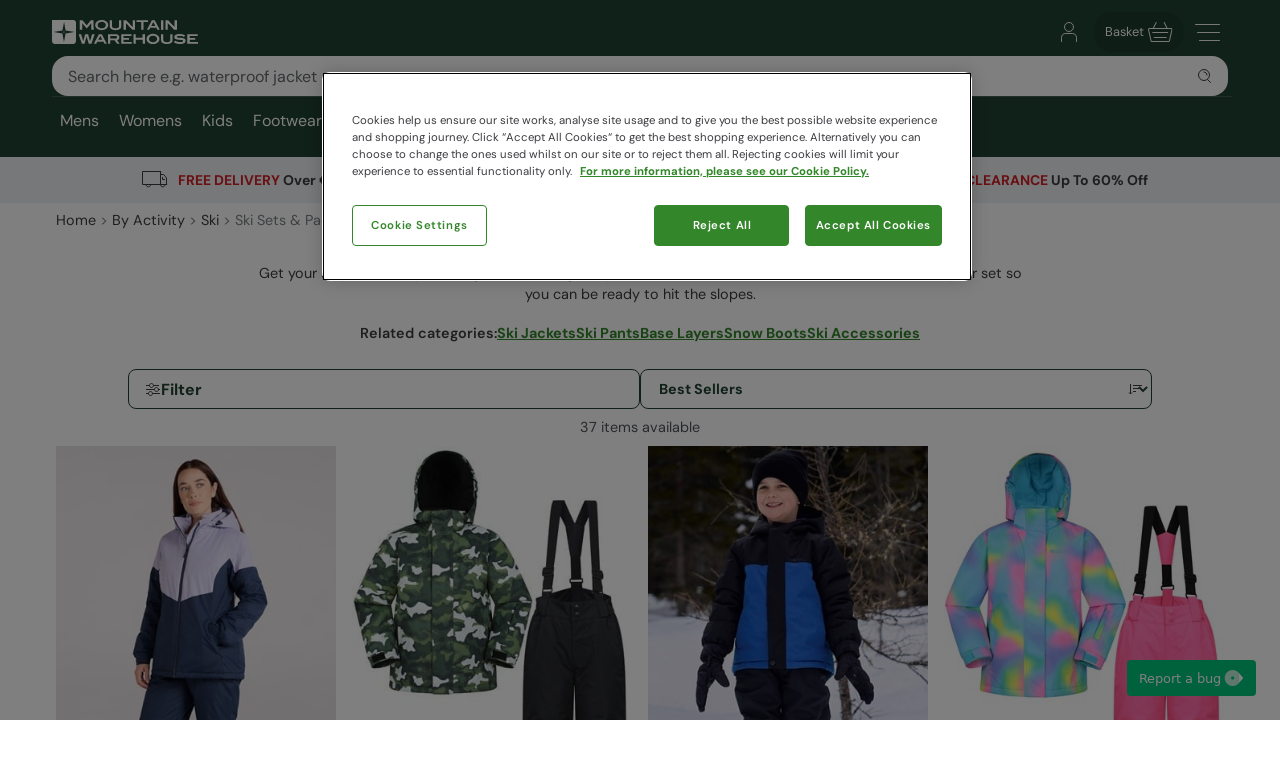

--- FILE ---
content_type: text/html; charset=utf-8
request_url: https://appgw.mountainwarehouse.com/eu/ski/ski-packages/
body_size: 23910
content:
<!DOCTYPE html>
<!-- DEBUG: False -->
<html lang="en-IE" prefix="fb: http://www.facebook.com/2008/fbml
                        og: http://opengraphprotocol.org/schema/">
<head>
    <title>Ski Sets &amp; Packages | Mountain Warehouse EU</title>
    <meta charset="utf-8" />
    <meta http-equiv="X-UA-Compatible" content="IE=edge" />
    <meta name="viewport" content="width=device-width, initial-scale=1.0">

    <meta property="fb:page_id" content="145545079201" />
    
    

        <meta property="og:image" content="https://img.cdn.mountainwarehouse.com/common/mw-opengraph.png?w=1200" />


    <meta name="HandheldFriendly" content="True">
    <meta name="MobileOptimized" content="320">
    <meta name="description" content="Grab your ski outfit at one great price with our Ski Set. Choose your ski set to help you get ready for skiing." />
    <meta name="keywords" content="" />
    <meta name="msapplication-TileColor" content="#214232">
    <meta name="msapplication-TileImage" content="//img.cdn.mountainwarehouse.com/common/icons/ms-icon-144x144.png">
    <meta name="theme-color" content="#214232">
    <meta name="msapplication-navbutton-color" content="#214232">
    <meta name="apple-mobile-web-app-status-bar-style" content="#214232">
    <meta name="apple-mobile-web-app-capable" content="yes">
    
    
    
        <link rel="canonical" href="https://www.mountainwarehouse.com/eu/ski/ski-packages/" />

    <link rel="alternate" href="https://www.mountainwarehouse.com/eu/ski/ski-packages/" hreflang="en-IE"/>



    

    <link rel="manifest" href="/manifest.json">
    <link rel="shortcut icon" type="image/x-icon" href="/favicon.ico" />
    <link rel="apple-touch-icon" sizes="57x57" href="//img.cdn.mountainwarehouse.com/common/icons/apple-icon-57x57.png">
    <link rel="apple-touch-icon" sizes="60x60" href="//img.cdn.mountainwarehouse.com/common/icons/apple-icon-60x60.png">
    <link rel="apple-touch-icon" sizes="72x72" href="//img.cdn.mountainwarehouse.com/common/icons/apple-icon-72x72.png">
    <link rel="apple-touch-icon" sizes="76x76" href="//img.cdn.mountainwarehouse.com/common/icons/apple-icon-76x76.png">
    <link rel="apple-touch-icon" sizes="114x114" href="//img.cdn.mountainwarehouse.com/common/icons/apple-icon-114x114.png">
    <link rel="apple-touch-icon" sizes="120x120" href="//img.cdn.mountainwarehouse.com/common/icons/apple-icon-120x120.png">
    <link rel="apple-touch-icon" sizes="144x144" href="//img.cdn.mountainwarehouse.com/common/icons/apple-icon-144x144.png">
    <link rel="apple-touch-icon" sizes="152x152" href="//img.cdn.mountainwarehouse.com/common/icons/apple-icon-152x152.png">
    <link rel="apple-touch-icon" sizes="180x180" href="//img.cdn.mountainwarehouse.com/common/icons/apple-icon-180x180.png">
    <link rel="icon" type="image/png" sizes="192x192" href="//img.cdn.mountainwarehouse.com/common/icons/android-icon-192x192.png">
    <link rel="icon" type="image/png" sizes="32x32" href="//img.cdn.mountainwarehouse.com/common/icons/favicon-32x32.png">
    <link rel="icon" type="image/png" sizes="96x96" href="//img.cdn.mountainwarehouse.com/common/icons/favicon-96x96.png">
    <link rel="icon" type="image/png" sizes="16x16" href="//img.cdn.mountainwarehouse.com/common/icons/favicon-16x16.png">

    <link rel="preload" href="/Content/fonts/dm-sans-v15-latin-regular.woff2" as="font" type="font/woff2" crossorigin="anonymous">
    <link rel="preload" href="/Content/fonts/dm-sans-v15-latin-italic.woff2" as="font" type="font/woff2" crossorigin="anonymous">
    <link rel="preload" href="/Content/fonts/dm-sans-v15-latin-500.woff2" as="font" type="font/woff2" crossorigin="anonymous">
    <link rel="preload" href="/Content/fonts/dm-sans-v15-latin-500italic.woff2" as="font" type="font/woff2" crossorigin="anonymous">
    <link rel="preload" href="/Content/fonts/dm-sans-v15-latin-700.woff2" as="font" type="font/woff2" crossorigin="anonymous">
    <link rel="preload" href="/Content/fonts/dm-sans-v15-latin-700italic.woff2" as="font" type="font/woff2" crossorigin="anonymous">

    <link rel="preconnect" href="https://img.cdn.mountainwarehouse.com">

    <link crossorigin="anonymous" href="https://assets.cdn.mountainwarehouse.com/e3a432d9012ebab186c97b7dbcc6277faeda5535/core/core.css" integrity="sha384-ogKzXfDJc4QBP0m8VSrn3H/eWYlUgMbjZ3enOujn52948h+957XKO8t4H/TRn2KN" rel="stylesheet" />

    <!-- Start of OneTrust -->
    <!-- OneTrust Cookies Consent Notice start for mountainwarehouse.com -->
    <script src="https://cdn-ukwest.onetrust.com/scripttemplates/otSDKStub.js" data-document-language="true" type="text/javascript" charset="UTF-8" data-domain-script="3de5e030-6a0c-44d3-971e-6f829168336f" crossorigin="anonymous"></script>
    
    <!-- Begin Monetate ExpressTag Async v6.2. Place at start of document head. DO NOT ALTER SOURCE. -->
    <script async="async" class="optanon-category-C0003" crossorigin="anonymous" integrity="sha384-zxgSZURP17jeLwhLKFufSOJCZXCVYqe+8zRsS4P9sKAvc9fRR2nNk/o2265WzUTd" src="https://assets.cdn.mountainwarehouse.com/e3a432d9012ebab186c97b7dbcc6277faeda5535/monetate/monetate.js" type="text/plain"></script>
    <!-- End Monetate tag. -->
    <!-- MonetateQ initiailisation and PageType setup-->
    
    


    <!-- DataDog setup -->
    <script type="text/plain" class="optanon-category-C0002">
        (function(h,o,u,n,d) {
            h=h[d]=h[d]||{q:[],onReady:function(c){h.q.push(c)}}
            d=o.createElement(u);d.async=1;d.src=n
            d.crossOrigin='anonymous'
            n=o.getElementsByTagName(u)[0];n.parentNode.insertBefore(d,n)
        })(window,document,'script','https://www.datadoghq-browser-agent.com/eu1/v5/datadog-logs.js','DD_LOGS')
    </script>
    <script type="text/plain" class="optanon-category-C0002">
        (function(h,o,u,n,d) {
            h=h[d]=h[d]||{q:[],onReady:function(c){h.q.push(c)}}
            d=o.createElement(u);d.async=1;d.src=n
            d.crossOrigin='anonymous'
            n=o.getElementsByTagName(u)[0];n.parentNode.insertBefore(d,n)
        })(window,document,'script','https://www.datadoghq-browser-agent.com/eu1/v5/datadog-rum.js','DD_RUM')
    </script>
    <script async="async" class="optanon-category-C0002" crossorigin="anonymous" integrity="sha384-IzQiKDlVtpb0ycazmMgOp1AcWCg+Sc0SOEUFQYBzM+X9TNS0atAhB5WKSodEJS2T" src="https://assets.cdn.mountainwarehouse.com/e3a432d9012ebab186c97b7dbcc6277faeda5535/datadog/datadog.js" type="text/javascript"></script>

    <script type="text/plain" class="optanon-category-C0002">
        window.DD_RUM?.onReady(function () {
            window.DD_RUM.setGlobalContextProperty("ProfileId", 8);
            window.DD_RUM.setGlobalContextProperty("CountryCode", "EU");
            window.DD_RUM.setGlobalContextProperty("CultureCode", "en-IE");
        })
    </script>
    
    
    <script type="text/javascript" class="optanon-category-C0002">window.DD_RUM?.onReady(function() { window.DD_RUM.startView("PLP"); });</script>



    
    <script type="text/plain" class="optanon-category-C0002">
        window.dataLayer = window.dataLayer || [];
        window.dataLayer.push({
            event: "isPublicPage",
            countryCode: "EU"
        });
    </script>

    
    <script type="text/plain" class="optanon-category-C0004">
        (() => {
            let tryCount = 0;
            const sendEvent = () => {
                const eventName = "navigation";
                const trackingKey = sessionStorage.getItem("trackingKey");

                if(trackingKey) {
                    window.dataLayer = window.dataLayer || [];
                    window.dataLayer.push({
                        event: eventName,
                        page: "eu/ski/ski-packages/",
                        sourceId: "41521ffb-f13c-4ff4-acbf-10bd56532b17",
                        key: trackingKey,
                        locale:"en-IE",
                    });
                } else if (tryCount < 3) {
                    // Wait for the mup.js script to kick in and set a trackingkey.
                    setTimeout(() => {
                        sendEvent();
                    }, 100);
                } else {
                    // Give up and send event without key.
                    window.dataLayer = window.dataLayer || [];
                    window.dataLayer.push({
                        event: eventName,
                        page: "eu/ski/ski-packages/",
                        sourceId: "41521ffb-f13c-4ff4-acbf-10bd56532b17",
                        locale:"en-IE",
                    });
                }
            }

            sendEvent();
        })();
    </script>


</head>
<body class="">
    <script>
        function getDeviceSize() {
            var WIDTH = document.documentElement.clientWidth;
            var isDevice = /(android|bb\d+|meego).../.test(navigator.userAgent);
            var device = null;
            if (WIDTH < 519) {
                device = 'MOBILE';
            } else if (WIDTH >= 519 && isDevice) {
                device = 'TABLET';
            } else {
                device = 'DESKTOP';
            }
            return device;
        }
    </script>

    <!-- Start of certona -->
    
    
    <script>
        var certona = {
            "pagetype": "CATEGORY",
            "customerid": "",
            "country": "EU",
            "categoryid": "CAT_5814",
            "freeshippingcompare" :"",
            "recommendations": true,
            "device": getDeviceSize(),
            "freeNextDayShippingCompare" : "",
            "visualsearch": false
        }
        var certonaResponse = null;

        function certonaRecommendations(data) {
            certonaResponse = data;
        }
    </script>


    <!-- End of Certona -->

    <div class="site-wrap  marketplace-disabled">
        <div role="complementary" id="sledgehammer"></div>
        


<div id="app-header">
    <div class="top-promo">

    </div>


    <header role="banner" class="mwui-Header mwui_Header_Header-module__header">
        <div class="mwui_Header_Header-module__headerInner">
            <div class="mwui_Header_Header-module__logoWrap">
            <a href="/eu/" title="Mountain Warehouse"
                ><img
                width="146"
                height="24"
                alt="Mountain Warehouse"
                src="//img.cdn.mountainwarehouse.com/common/mw-logo-light.svg?width=146"
            /></a>
            </div>
            <div class="mwui-HeaderSearch mwui_HeaderSearch_HeaderSearch-module__wrap search-form" data-searchtext="Search">
            <form id="searchBox">
                <div
                class="mwui-TextInput mwui_TextInput_textInput-module__iconWrap mwui_TextInput_textInput-module__hasIcon mwui_TextInput_textInput-module__smallIcon mwui_TextInput_textInput-module__isright"
                >
                <input
                    class="mwui_forms_shared-module__input mwui_TextInput_textInput-module__textInput"
                    id="searchInput"
                    aria-invalid="false"
                    placeholder="Search here e.g. waterproof jacket"
                    aria-label="Search the site"
                    type="text"
                    name="search"
                    data-dd-action-name="Search Input" data-testid="search-input"
                /><button
                    type="submit"
                    class="mwui-iconbutton mwui_IconButton_IconButton-module__iconButton search-action"
                    title="Submit search"
                    aria-label="Submit search"
                    data-dd-action-name="Submit Search"
                >
                    <img
                    class="mwui-icon"
                    alt=""
                    width="16px"
                    height="16px"
                    fetchpriority="low"
                    src="https://img.cdn.mountainwarehouse.com/site-icons/2025/16px/search.svg"
                    />
                </button>
                </div>
            </form>
                
            </div>
            <nav
            class="mwui-HeaderLinks mwui_HeaderLinks_HeaderLinks-module__container"
            aria-label="Navigation Links"
            >
            <ul class="mwui_HeaderLinks_HeaderLinks-module__list">
                <li>
                <a
                    class="mwui-iconbutton mwui_IconButton_IconButton-module__iconButton"
                    title="Go to account"
                    aria-label="Go to account"
                    href="/eu/account/" 
                    data-testId="account-link-mobile"
                    ><img
                    class="mwui-icon"
                    alt=""
                    width="32px"
                    height="32px"
                    src="https://img.cdn.mountainwarehouse.com/site-icons/2025/32px/account.svg"
                /></a>
                </li>
                <li>

    <a
        data-test="basket-link" data-testid="header-basket" href="/eu/basket/"
        class="mwui_HeaderLinks_HeaderLinks-module__basket"
        data-baskettotal="0" data-mrklbaskettotal="0"
        aria-label="Basket"
        ><span>Basket</span
        ><img
            class="mwui-icon"
            alt=""
            width="32px"
            height="32px"
            aria-hidden="true"
            src="https://img.cdn.mountainwarehouse.com/site-icons/2025/32px/basket-icon.svg"
        />
        </a>


                </li>
                <li class="mwui_HeaderLinks_HeaderLinks-module__menu">
                <button
                    type="button"
                    class="mwui-iconbutton mwui_IconButton_IconButton-module__iconButton j-burger-menu"
                    title="Toggle navigation menu"
                    aria-label="Toggle navigation menu"
                >
                    <img
                    class="mwui-icon"
                    alt=""
                    width="32px"
                    height="32px"
                    src="https://img.cdn.mountainwarehouse.com/site-icons/2025/32px/burger-menu-icon.svg"
                    />
                </button>
                </li>
            </ul>
            </nav>
<div role="navigation" class="c-header__nav show-md mwui-Navigation mwui_DesktopNavigation_Navigation-module__nav">
    <div class="c-header__nav__inner">
        <nav
      class="c-header-nav__body"
      role="navigation">
            <ul class="row c-nav c-nav__level is-l1 mwui_DesktopNavigation_Navigation-module__l1List" data-level="1" data-testid="navBar">
                    <li id='mens' class="is-taphover j-l1-cat mwui_DesktopNavigation_Navigation-module__l1Item" data-testid='navBar-mens'>
<a class="mwui_DesktopNavigation_Navigation-module__l1Link" href="/eu/mens/">Mens</a>                                                    <div class="c-header__nav__dropdown">
                                <div>
                                    <ul class="c-header__nav__l2 c-nav__level" data-level="2">
                                                <li>
                                                    <a href="/eu/mens/jackets/">Jackets</a>
                                                        <ul class="c-header__nav__l3 c-nav__level has-children" data-level="3">
                                                            <li>
                                                                <a class="hidden-md is-italic nav-viewall" href="/eu/mens/jackets/">View All...</a>
                                                            </li>
                                                                    <li>
                                                                        <a href="/eu/mens/jackets/mens-waterproof-jackets/">Waterproof Jackets</a>
                                                                    </li>
                                                                    <li>
                                                                        <a href="/eu/mens/jackets/mens-softshell-jackets/">Softshell Jackets</a>
                                                                    </li>
                                                                    <li>
                                                                        <a href="/eu/mens/jackets/mens-gilets-bodywarmers/">Gilets &amp; Bodywarmers</a>
                                                                    </li>
                                                                    <li>
                                                                        <a href="/eu/mens/jackets/mens-3-in-1-jackets/">3 in 1 Jackets</a>
                                                                    </li>
                                                                    <li>
                                                                        <a href="/eu/mens/jackets/mens-padded-jackets/">Puffer &amp; Padded Jackets</a>
                                                                    </li>
                                                                    <li>
                                                                        <a href="/eu/mens/jackets/mens-down-jackets/">Down Jackets</a>
                                                                    </li>
                                                                    <li>
                                                                        <a href="/eu/mens/jackets/hi-vis-jackets/">Reflective Jackets</a>
                                                                    </li>
                                                                    <li>
                                                                        <a href="/eu/ski/jackets/mens-ski-jackets/">Ski Jackets</a>
                                                                    </li>
                                                                    <li>
                                                                        <a href="/eu/mens/jackets/water-resistant-jackets/">Water Resistant Jackets</a>
                                                                    </li>
                                                                    <li>
                                                                        <a href="/eu/mens/jackets/mens-casual-jackets/">Casual Jackets</a>
                                                                    </li>
                                                        </ul>
                                                </li>
                                                <li>
                                                    <a href="/eu/mens/trousers-shorts/">Trousers</a>
                                                        <ul class="c-header__nav__l3 c-nav__level has-children" data-level="3">
                                                            <li>
                                                                <a class="hidden-md is-italic nav-viewall" href="/eu/mens/trousers-shorts/">View All...</a>
                                                            </li>
                                                                    <li>
                                                                        <a href="/eu/mens/trousers-shorts/mens-walking-trousers/">Walking Trousers</a>
                                                                    </li>
                                                                    <li>
                                                                        <a href="/eu/mens/trousers-shorts/mens-waterproof-trousers/">Waterproof Trousers</a>
                                                                    </li>
                                                                    <li>
                                                                        <a href="/eu/mens/trousers-shorts/mens-zip-off-trousers/">Zip Off Trousers</a>
                                                                    </li>
                                                                    <li>
                                                                        <a href="/eu/mens/trousers-shorts/casual-trousers/">Casual Trousers</a>
                                                                    </li>
                                                                    <li>
                                                                        <a href="/eu/mens/trousers-shorts/mens-cargo-trousers/">Cargo Trousers</a>
                                                                    </li>
                                                                    <li>
                                                                        <a href="/eu/ski/salopettes/mens-salopettes-skiing-pants/">Ski Pants</a>
                                                                    </li>
                                                                    <li>
                                                                        <a href="/eu/mens/trousers/all-trousers/">All Trousers</a>
                                                                    </li>
                                                                    <li>
                                                                        <a href="/eu/mens/trousers-shorts/casual-shorts/">Casual Shorts</a>
                                                                    </li>
                                                                    <li>
                                                                        <a href="/eu/swimwear-beachwear/board-shorts/mens/">Mens Swim Shorts &amp; Boardshorts</a>
                                                                    </li>
                                                                    <li>
                                                                        <a href="/eu/mens/active/shorts/">Active Shorts</a>
                                                                    </li>
                                                        </ul>
                                                </li>
                                                <li>
                                                    <a href="/eu/mens/shorts/">Shorts</a>
                                                        <ul class="c-header__nav__l3 c-nav__level has-children" data-level="3">
                                                            <li>
                                                                <a class="hidden-md is-italic nav-viewall" href="/eu/mens/shorts/">View All...</a>
                                                            </li>
                                                                    <li>
                                                                        <a href="/eu/mens/trousers-shorts/casual-shorts/">Casual Shorts</a>
                                                                    </li>
                                                        </ul>
                                                </li>
                                                <li>
                                                    <a href="/eu/mens/tops/">Tops</a>
                                                        <ul class="c-header__nav__l3 c-nav__level has-children" data-level="3">
                                                            <li>
                                                                <a class="hidden-md is-italic nav-viewall" href="/eu/mens/tops/">View All...</a>
                                                            </li>
                                                                    <li>
                                                                        <a href="/eu/mens/tops/mens-t-shirts/">T-Shirts</a>
                                                                    </li>
                                                                    <li>
                                                                        <a href="/eu/mens/tops/mens-shirts/">Shirts</a>
                                                                    </li>
                                                                    <li>
                                                                        <a href="/eu/mens/tops/mens-polo-shirts/">Polo Shirts</a>
                                                                    </li>
                                                                    <li>
                                                                        <a href="/eu/mens/tops/long-sleeved-tops/">Long Sleeved Tops</a>
                                                                    </li>
                                                                    <li>
                                                                        <a href="/eu/mens/tops/flannel-shirts/">Flannel Shirts</a>
                                                                    </li>
                                                                    <li>
                                                                        <a href="/eu/mens/tops/mens-hoodies/">Hoodies</a>
                                                                    </li>
                                                        </ul>
                                                </li>
                                                <li>
                                                    <a href="/eu/mens/footwear/">Footwear</a>
                                                        <ul class="c-header__nav__l3 c-nav__level has-children" data-level="3">
                                                            <li>
                                                                <a class="hidden-md is-italic nav-viewall" href="/eu/mens/footwear/">View All...</a>
                                                            </li>
                                                                    <li>
                                                                        <a href="/eu/footwear/hiking-boots/mens-walking-boots/">Walking Boots</a>
                                                                    </li>
                                                                    <li>
                                                                        <a href="/eu/footwear/walking-shoes/mens-hiking-shoes/">Walking Shoes</a>
                                                                    </li>
                                                                    <li>
                                                                        <a href="/eu/footwear/sandals-flip-flops/mens/">Sandals &amp; Flip Flops</a>
                                                                    </li>
                                                                    <li>
                                                                        <a href="/eu/swimwear-beachwear/aqua-shoes/mens/">Aqua Shoes</a>
                                                                    </li>
                                                                    <li>
                                                                        <a href="/eu/footwear/wellies-wellingtons/mens/">Wellies</a>
                                                                    </li>
                                                                    <li>
                                                                        <a href="/eu/footwear/running-shoes/mens/">Active Shoes</a>
                                                                    </li>
                                                                    <li>
                                                                        <a href="/eu/footwear/running-shoes/mens/">Running Shoes</a>
                                                                    </li>
                                                                    <li>
                                                                        <a href="/eu/mens/footwear/casual-shoes/">Casual Footwear</a>
                                                                    </li>
                                                                    <li>
                                                                        <a href="/eu/ski/snow-boots/mens-snow-boots/">Snow Boots</a>
                                                                    </li>
                                                                    <li>
                                                                        <a href="/eu/footwear/adaptive/mens/">Adaptive Footwear</a>
                                                                    </li>
                                                        </ul>
                                                </li>
                                                <li>
                                                    <a href="/eu/mens/swimwear-beachwear/">Swimwear</a>
                                                        <ul class="c-header__nav__l3 c-nav__level has-children" data-level="3">
                                                            <li>
                                                                <a class="hidden-md is-italic nav-viewall" href="/eu/mens/swimwear-beachwear/">View All...</a>
                                                            </li>
                                                                    <li>
                                                                        <a href="/eu/swimwear-beachwear/rash-vests/mens/">Rash Vests</a>
                                                                    </li>
                                                                    <li>
                                                                        <a href="/eu/swimwear-beachwear/wetsuits/mens/">Wetsuits</a>
                                                                    </li>
                                                                    <li>
                                                                        <a href="/eu/swimwear-beachwear/board-shorts/mens/">Board Shorts</a>
                                                                    </li>
                                                                    <li>
                                                                        <a href="/eu/footwear/sandals-flip-flops/mens/">Sandals &amp; Flip Flops</a>
                                                                    </li>
                                                                    <li>
                                                                        <a href="/eu/swimwear-beachwear/aqua-shoes/mens/">Aqua Shoes</a>
                                                                    </li>
                                                                    <li>
                                                                        <a href="/eu/mens/beachwear/changing-robe/">Changing Robes</a>
                                                                    </li>
                                                        </ul>
                                                </li>
                                                <li>
                                                    <a href="/eu/mens/fleece/">Fleece</a>
                                                        <ul class="c-header__nav__l3 c-nav__level has-children" data-level="3">
                                                            <li>
                                                                <a class="hidden-md is-italic nav-viewall" href="/eu/mens/fleece/">View All...</a>
                                                            </li>
                                                                    <li>
                                                                        <a href="/eu/mens/fleece/mens-fleece-half-zips/">Half Zip Fleece</a>
                                                                    </li>
                                                                    <li>
                                                                        <a href="/eu/mens/fleece/mens-fleece-jackets/">Fleece Jackets</a>
                                                                    </li>
                                                                    <li>
                                                                        <a href="/eu/mens/fleece/mens-fleece-gilets-bodywarmers/">Gilets</a>
                                                                    </li>
                                                                    <li>
                                                                        <a href="/eu/mens/fleece/hoodies/">Hoodies</a>
                                                                    </li>
                                                        </ul>
                                                </li>
                                                <li>
                                                    <a href="/eu/mens/active/">Active</a>
                                                        <ul class="c-header__nav__l3 c-nav__level has-children" data-level="3">
                                                            <li>
                                                                <a class="hidden-md is-italic nav-viewall" href="/eu/mens/active/">View All...</a>
                                                            </li>
                                                                    <li>
                                                                        <a href="/eu/mens/active/tops/">Tops &amp; Vests</a>
                                                                    </li>
                                                                    <li>
                                                                        <a href="/eu/mens/active/bottoms/">Bottoms &amp; Leggings</a>
                                                                    </li>
                                                                    <li>
                                                                        <a href="/eu/mens/active/shorts/">Shorts</a>
                                                                    </li>
                                                                    <li>
                                                                        <a href="/eu/mens/active/jackets/">Jackets</a>
                                                                    </li>
                                                                    <li>
                                                                        <a href="/eu/footwear/running-shoes/mens/">Footwear</a>
                                                                    </li>
                                                                    <li>
                                                                        <a href="/eu/mens/active/accessories/">Accessories</a>
                                                                    </li>
                                                        </ul>
                                                </li>
                                                <li>
                                                    <a href="/eu/mens/accessories/">Accessories</a>
                                                        <ul class="c-header__nav__l3 c-nav__level has-children" data-level="3">
                                                            <li>
                                                                <a class="hidden-md is-italic nav-viewall" href="/eu/mens/accessories/">View All...</a>
                                                            </li>
                                                                    <li>
                                                                        <a href="/eu/mens/accessories/sun-hats-caps/">Sun Hats &amp; Caps</a>
                                                                    </li>
                                                                    <li>
                                                                        <a href="/eu/mens/accessories/sunglasses/">Sunglasses</a>
                                                                    </li>
                                                                    <li>
                                                                        <a href="/eu/mens/accessories/socks/">Socks</a>
                                                                    </li>
                                                                    <li>
                                                                        <a href="/eu/mens/accessories/belts/">Belts</a>
                                                                    </li>
                                                                    <li>
                                                                        <a href="/eu/mens/accessories/winter-hats/">Winter Hats</a>
                                                                    </li>
                                                                    <li>
                                                                        <a href="/eu/mens/accessories/gloves-mittens/">Gloves &amp; Mittens</a>
                                                                    </li>
                                                                    <li>
                                                                        <a href="/eu/mens/accessories/neck-warmers-snoods/">Neck Warmers &amp; Snoods</a>
                                                                    </li>
                                                                    <li>
                                                                        <a href="/eu/mens/accessories/balaclavas/">Balaclavas</a>
                                                                    </li>
                                                                    <li>
                                                                        <a href="/eu/mens/accessories/scarves/">Scarves</a>
                                                                    </li>
                                                        </ul>
                                                </li>
                                                <li>
                                                    <a href="/eu/mens/base-layers/">Base Layers</a>
                                                        <ul class="c-header__nav__l3 c-nav__level has-children" data-level="3">
                                                            <li>
                                                                <a class="hidden-md is-italic nav-viewall" href="/eu/mens/base-layers/">View All...</a>
                                                            </li>
                                                                    <li>
                                                                        <a href="/eu/ski/base-layers/mens-thermals/">Ski Base Layers</a>
                                                                    </li>
                                                                    <li>
                                                                        <a href="/eu/mens/base-layers/mens-merino-thermals/">Merino Thermals</a>
                                                                    </li>
                                                                    <li>
                                                                        <a href="/eu/mens/base-layers/mens-leggings/">Leggings</a>
                                                                    </li>
                                                                    <li>
                                                                        <a href="/eu/mens/base-layers/mens-thermal-tops/">Thermal Tops</a>
                                                                    </li>
                                                        </ul>
                                                </li>
                                                <li>
                                                    <a href="/eu/mens/ski/">Ski</a>
                                                        <ul class="c-header__nav__l3 c-nav__level has-children" data-level="3">
                                                            <li>
                                                                <a class="hidden-md is-italic nav-viewall" href="/eu/mens/ski/">View All...</a>
                                                            </li>
                                                                    <li>
                                                                        <a href="/eu/ski/jackets/mens-ski-jackets/">Ski Jackets</a>
                                                                    </li>
                                                                    <li>
                                                                        <a href="/eu/ski/salopettes/mens-salopettes-skiing-pants/">Ski Pants</a>
                                                                    </li>
                                                                    <li>
                                                                        <a href="/eu/ski/snow-boots/mens-snow-boots/">Snow Boots</a>
                                                                    </li>
                                                                    <li>
                                                                        <a href="/eu/ski/base-layers/mens-thermals/">Ski Base Layers</a>
                                                                    </li>
                                                                    <li>
                                                                        <a href="/eu/ski/ski-socks/mens-ski-socks-tubes/">Ski Socks</a>
                                                                    </li>
                                                                    <li>
                                                                        <a href="/eu/mens/ski/ski-accessories/">Ski Accessories</a>
                                                                    </li>
                                                        </ul>
                                                </li>
                                                <li>
                                                    <a href="/eu/mens/loungewear/">Loungewear</a>
                                                        <ul class="c-header__nav__l3 c-nav__level has-children" data-level="3">
                                                            <li>
                                                                <a class="hidden-md is-italic nav-viewall" href="/eu/mens/loungewear/">View All...</a>
                                                            </li>
                                                                    <li>
                                                                        <a href="/eu/mens/loungewear/tops/">Tops</a>
                                                                    </li>
                                                                    <li>
                                                                        <a href="/eu/mens/loungewear/bottoms/">Bottoms</a>
                                                                    </li>
                                                                    <li>
                                                                        <a href="/eu/mens/loungewear/pyjamas/">Pyjamas &amp; Underwear</a>
                                                                    </li>
                                                        </ul>
                                                </li>
                                                <li>
                                                    <a href="/eu/mens/big-tall/">Big And Tall</a>
                                                        <ul class="c-header__nav__l3 c-nav__level has-children" data-level="3">
                                                            <li>
                                                                <a class="hidden-md is-italic nav-viewall" href="/eu/mens/big-tall/">View All...</a>
                                                            </li>
                                                                    <li>
                                                                        <a href="/eu/mens/big-tall/jackets/">Jackets</a>
                                                                    </li>
                                                                    <li>
                                                                        <a href="/eu/mens/big-tall/fleece-hoodies/">Fleece &amp; Hoodies</a>
                                                                    </li>
                                                                    <li>
                                                                        <a href="/eu/mens/big-tall/trousers/">Trousers</a>
                                                                    </li>
                                                                    <li>
                                                                        <a href="/eu/mens/big-tall/shirts-tees/">Shirts &amp; Tees</a>
                                                                    </li>
                                                                    <li>
                                                                        <a href="/eu/mens/big-tall/beachwear/">Beachwear</a>
                                                                    </li>
                                                        </ul>
                                                </li>
                                                <li>
                                                    <a href="/eu/sale/mens/">Sale</a>
                                                        <ul class="c-header__nav__l3 c-nav__level" data-level="3">
                                                            <li>
                                                                <a class="test-viewall hidden is-italic nav-viewall" href="/eu/sale/mens/">View All...</a>
                                                            </li>
                                                        </ul>
                                                </li>

                                    </ul>

                                        <div class="c-header__nav__dropdown__featured">
                                            <strong class="row">Featured</strong>
                                            <div class="row vert-margin-lg">
                                                <a href="/eu/mens/trousers-shorts/mens-zip-off-trousers/">
                                                    <img fetchpriority="low" class="j-featured-image is-not-mobile" src='[data-uri]' width='260' height='392' data-img-src='//img.cdn.mountainwarehouse.com/home/EU/Nav_Panels/2025/may/eu-mens-trousers-ss25.jpg?w=260' alt="Zip Off Trousers">
                                                </a>
                                            </div>
                                        </div>
                                </div>
                            </div>
                    </li>
                    <li id='womens' class="is-taphover j-l1-cat mwui_DesktopNavigation_Navigation-module__l1Item" data-testid='navBar-womens'>
<a class="mwui_DesktopNavigation_Navigation-module__l1Link" href="/eu/womens/">Womens</a>                                                    <div class="c-header__nav__dropdown">
                                <div>
                                    <ul class="c-header__nav__l2 c-nav__level" data-level="2">
                                                <li>
                                                    <a href="/eu/womens/jackets/">Jackets</a>
                                                        <ul class="c-header__nav__l3 c-nav__level has-children" data-level="3">
                                                            <li>
                                                                <a class="hidden-md is-italic nav-viewall" href="/eu/womens/jackets/">View All...</a>
                                                            </li>
                                                                    <li>
                                                                        <a href="/eu/womens/jackets/womens-waterproof-jackets/">Waterproof Jackets</a>
                                                                    </li>
                                                                    <li>
                                                                        <a href="/eu/womens/jackets/womens-softshell-jackets/">Softshell Jackets</a>
                                                                    </li>
                                                                    <li>
                                                                        <a href="/eu/womens/jackets/womens-gilets-bodywarmers/">Gilets &amp; Bodywarmers</a>
                                                                    </li>
                                                                    <li>
                                                                        <a href="/eu/womens/jackets/womens-3-in-1-jackets/">3 in 1 Jackets</a>
                                                                    </li>
                                                                    <li>
                                                                        <a href="/eu/womens/jackets/womens-padded-jackets/">Puffer &amp; Padded Jackets</a>
                                                                    </li>
                                                                    <li>
                                                                        <a href="/eu/womens/jackets/womens-down-jackets/">Down Jackets</a>
                                                                    </li>
                                                                    <li>
                                                                        <a href="/eu/ski/jackets/womens-ski-jackets/">Ski Jackets</a>
                                                                    </li>
                                                                    <li>
                                                                        <a href="/eu/womens/jackets/hi-vis-jackets/">Reflective Jackets</a>
                                                                    </li>
                                                                    <li>
                                                                        <a href="/eu/womens/jackets/water-resistant-jackets/">Water-Resistant Jackets</a>
                                                                    </li>
                                                                    <li>
                                                                        <a href="/eu/womens/jackets/womens-casual-jackets/">Casual Jackets</a>
                                                                    </li>
                                                        </ul>
                                                </li>
                                                <li>
                                                    <a href="/eu/womens/trousers-shorts/">Trousers</a>
                                                        <ul class="c-header__nav__l3 c-nav__level has-children" data-level="3">
                                                            <li>
                                                                <a class="hidden-md is-italic nav-viewall" href="/eu/womens/trousers-shorts/">View All...</a>
                                                            </li>
                                                                    <li>
                                                                        <a href="/eu/womens/trousers-shorts/womens-walking-trousers/">Walking Trousers</a>
                                                                    </li>
                                                                    <li>
                                                                        <a href="/eu/womens/trousers-shorts/womens-waterproof-trousers/">Waterproof Trousers</a>
                                                                    </li>
                                                                    <li>
                                                                        <a href="/eu/womens/trousers-shorts/womens-zip-off-trousers/">Zip Off Trousers</a>
                                                                    </li>
                                                                    <li>
                                                                        <a href="/eu/womens/trousers-shorts/casual-trousers/">Casual Trousers</a>
                                                                    </li>
                                                                    <li>
                                                                        <a href="/eu/womens/trousers-shorts/cargo-trousers/">Cargo Trousers</a>
                                                                    </li>
                                                                    <li>
                                                                        <a href="/eu/womens/yoga/yoga-pants/">Yoga Pants &amp; Leggings</a>
                                                                    </li>
                                                                    <li>
                                                                        <a href="/eu/ski/salopettes/womens-salopettes-skiing-pants/">Ski Pants</a>
                                                                    </li>
                                                                    <li>
                                                                        <a href="/eu/womens/trousers/all-trousers/">All Trousers</a>
                                                                    </li>
                                                                    <li>
                                                                        <a href="/eu/swimwear-beachwear/board-shorts/womens/">Board Shorts</a>
                                                                    </li>
                                                                    <li>
                                                                        <a href="/eu/womens/trousers-shorts/casual-shorts/">Casual Shorts</a>
                                                                    </li>
                                                                    <li>
                                                                        <a href="/eu/womens/active/shorts/">Active Shorts</a>
                                                                    </li>
                                                                    <li>
                                                                        <a href="/eu/womens/shorts/all-shorts/">All Shorts</a>
                                                                    </li>
                                                        </ul>
                                                </li>
                                                <li>
                                                    <a href="/eu/womens/shorts/">Shorts</a>
                                                        <ul class="c-header__nav__l3 c-nav__level has-children" data-level="3">
                                                            <li>
                                                                <a class="hidden-md is-italic nav-viewall" href="/eu/womens/shorts/">View All...</a>
                                                            </li>
                                                                    <li>
                                                                        <a href="/eu/womens/trousers-shorts/casual-shorts/">Shorts</a>
                                                                    </li>
                                                                    <li>
                                                                        <a href="/eu/swimwear-beachwear/board-shorts/womens/">Board Shorts</a>
                                                                    </li>
                                                                    <li>
                                                                        <a href="/eu/womens/shorts/active-shorts/">Active Shorts</a>
                                                                    </li>
                                                                    <li>
                                                                        <a href="/eu/womens/shorts/all-shorts/">All Shorts</a>
                                                                    </li>
                                                        </ul>
                                                </li>
                                                <li>
                                                    <a href="/eu/womens/tops/">Tops</a>
                                                        <ul class="c-header__nav__l3 c-nav__level has-children" data-level="3">
                                                            <li>
                                                                <a class="hidden-md is-italic nav-viewall" href="/eu/womens/tops/">View All...</a>
                                                            </li>
                                                                    <li>
                                                                        <a href="/eu/womens/tops/womens-t-shirts/">T-Shirts &amp; Vest Tops</a>
                                                                    </li>
                                                                    <li>
                                                                        <a href="/eu/womens/tops/womens-shirts/">Shirts</a>
                                                                    </li>
                                                                    <li>
                                                                        <a href="/eu/womens/tops/flannel-shirts/">Flannel Shirts</a>
                                                                    </li>
                                                                    <li>
                                                                        <a href="/eu/womens/tops/long-sleeved-tops/">Long Sleeved Tops</a>
                                                                    </li>
                                                                    <li>
                                                                        <a href="/eu/womens/tops/womens-sports-tops/">Sports Tops</a>
                                                                    </li>
                                                                    <li>
                                                                        <a href="/eu/womens/tops/womens-hoodies/">Hoodies</a>
                                                                    </li>
                                                                    <li>
                                                                        <a href="/eu/womens/tops/womens-jumpers/">Jumpers</a>
                                                                    </li>
                                                        </ul>
                                                </li>
                                                <li>
                                                    <a href="/eu/womens/footwear/">Footwear</a>
                                                        <ul class="c-header__nav__l3 c-nav__level has-children" data-level="3">
                                                            <li>
                                                                <a class="hidden-md is-italic nav-viewall" href="/eu/womens/footwear/">View All...</a>
                                                            </li>
                                                                    <li>
                                                                        <a href="/eu/footwear/hiking-boots/womens-walking-boots/">Walking Boots</a>
                                                                    </li>
                                                                    <li>
                                                                        <a href="/eu/footwear/walking-shoes/womens-hiking-shoes/">Walking Shoes</a>
                                                                    </li>
                                                                    <li>
                                                                        <a href="/eu/footwear/sandals-flip-flops/womens/">Sandals &amp; Flip Flops</a>
                                                                    </li>
                                                                    <li>
                                                                        <a href="/eu/swimwear-beachwear/aqua-shoes/womens/">Aqua Shoes</a>
                                                                    </li>
                                                                    <li>
                                                                        <a href="/eu/footwear/wellies-wellingtons/womens/">Wellies</a>
                                                                    </li>
                                                                    <li>
                                                                        <a href="/eu/footwear/running-shoes/womens/">Active Shoes</a>
                                                                    </li>
                                                                    <li>
                                                                        <a href="/eu/womens/footwear/casual-shoes/">Casual Footwear</a>
                                                                    </li>
                                                                    <li>
                                                                        <a href="/eu/ski/snow-boots/womens-snow-boots/">Snow Boots</a>
                                                                    </li>
                                                                    <li>
                                                                        <a href="/eu/footwear/adaptive/womens/">Adaptive Footwear</a>
                                                                    </li>
                                                        </ul>
                                                </li>
                                                <li>
                                                    <a href="/eu/womens/dresses/">Dresses &amp; Skirts</a>
                                                        <ul class="c-header__nav__l3 c-nav__level has-children" data-level="3">
                                                            <li>
                                                                <a class="hidden-md is-italic nav-viewall" href="/eu/womens/dresses/">View All...</a>
                                                            </li>
                                                                    <li>
                                                                        <a href="/eu/womens/tops/dresses/">Dresses</a>
                                                                    </li>
                                                                    <li>
                                                                        <a href="/eu/womens/dresses/skirts/">Skirts</a>
                                                                    </li>
                                                        </ul>
                                                </li>
                                                <li>
                                                    <a href="/eu/womens/swimwear-beachwear/">Swimwear</a>
                                                        <ul class="c-header__nav__l3 c-nav__level has-children" data-level="3">
                                                            <li>
                                                                <a class="hidden-md is-italic nav-viewall" href="/eu/womens/swimwear-beachwear/">View All...</a>
                                                            </li>
                                                                    <li>
                                                                        <a href="/eu/swimwear-beachwear/rash-vests/womens/">Rash Vests</a>
                                                                    </li>
                                                                    <li>
                                                                        <a href="/eu/swimwear-beachwear/wetsuits/womens/">Wetsuits</a>
                                                                    </li>
                                                                    <li>
                                                                        <a href="/eu/swimwear-beachwear/swimsuits/womens/">Swimsuits &amp; Bikinis</a>
                                                                    </li>
                                                                    <li>
                                                                        <a href="/eu/swimwear-beachwear/board-shorts/womens/">Board Shorts</a>
                                                                    </li>
                                                                    <li>
                                                                        <a href="/eu/footwear/sandals-flip-flops/womens/">Sandals &amp; Flip Flops</a>
                                                                    </li>
                                                                    <li>
                                                                        <a href="/eu/swimwear-beachwear/aqua-shoes/womens/">Aqua Shoes</a>
                                                                    </li>
                                                                    <li>
                                                                        <a href="/eu/womens/beachwear/changing-robe/">Changing Robes</a>
                                                                    </li>
                                                                    <li>
                                                                        <a href="/eu/womens/accessories/sunglasses/">Sunglasses</a>
                                                                    </li>
                                                                    <li>
                                                                        <a href="/eu/womens/accessories/sun-hats-caps/">Sun Hats &amp; Caps</a>
                                                                    </li>
                                                        </ul>
                                                </li>
                                                <li>
                                                    <a href="/eu/womens/fleece/">Fleece</a>
                                                        <ul class="c-header__nav__l3 c-nav__level has-children" data-level="3">
                                                            <li>
                                                                <a class="hidden-md is-italic nav-viewall" href="/eu/womens/fleece/">View All...</a>
                                                            </li>
                                                                    <li>
                                                                        <a href="/eu/womens/fleece/womens-fleece-half-zips/">Half Zip Fleece</a>
                                                                    </li>
                                                                    <li>
                                                                        <a href="/eu/womens/fleece/womens-fleece-jackets/">Fleece Jackets</a>
                                                                    </li>
                                                                    <li>
                                                                        <a href="/eu/womens/fleece/fleece-gilets-bodywarmers/">Gilets</a>
                                                                    </li>
                                                                    <li>
                                                                        <a href="/eu/womens/fleece/hoodies/">Hoodies</a>
                                                                    </li>
                                                        </ul>
                                                </li>
                                                <li>
                                                    <a href="/eu/womens/active/">Active</a>
                                                        <ul class="c-header__nav__l3 c-nav__level has-children" data-level="3">
                                                            <li>
                                                                <a class="hidden-md is-italic nav-viewall" href="/eu/womens/active/">View All...</a>
                                                            </li>
                                                                    <li>
                                                                        <a href="/eu/womens/active/tops/">Tops &amp; Vests</a>
                                                                    </li>
                                                                    <li>
                                                                        <a href="/eu/womens/active/bottoms/">Bottoms</a>
                                                                    </li>
                                                                    <li>
                                                                        <a href="/eu/womens/active/shorts/">Shorts</a>
                                                                    </li>
                                                                    <li>
                                                                        <a href="/eu/womens/active/jackets/">Jackets</a>
                                                                    </li>
                                                                    <li>
                                                                        <a href="/eu/fitness/gym-tops/sports-bras/">Sports Bras</a>
                                                                    </li>
                                                                    <li>
                                                                        <a href="/eu/footwear/running-shoes/womens/">Footwear</a>
                                                                    </li>
                                                                    <li>
                                                                        <a href="/eu/womens/active/accessories/">Accessories</a>
                                                                    </li>
                                                        </ul>
                                                </li>
                                                <li>
                                                    <a href="/eu/womens/accessories/">Accessories</a>
                                                        <ul class="c-header__nav__l3 c-nav__level has-children" data-level="3">
                                                            <li>
                                                                <a class="hidden-md is-italic nav-viewall" href="/eu/womens/accessories/">View All...</a>
                                                            </li>
                                                                    <li>
                                                                        <a href="/eu/womens/accessories/sun-hats-caps/">Sun Hats &amp; Caps</a>
                                                                    </li>
                                                                    <li>
                                                                        <a href="/eu/womens/accessories/sunglasses/">Sunglasses</a>
                                                                    </li>
                                                                    <li>
                                                                        <a href="/eu/womens/accessories/socks/">Socks</a>
                                                                    </li>
                                                                    <li>
                                                                        <a href="/eu/womens/accessories/belts/">Women&#39;s Belts</a>
                                                                    </li>
                                                                    <li>
                                                                        <a href="/eu/womens/accessories/winter-hats/">Winter Hats</a>
                                                                    </li>
                                                                    <li>
                                                                        <a href="/eu/womens/accessories/gloves-mittens/">Gloves &amp; Mittens</a>
                                                                    </li>
                                                                    <li>
                                                                        <a href="/eu/womens/accessories/neck-warmers-snoods/">Neck Warmers &amp; Snoods</a>
                                                                    </li>
                                                                    <li>
                                                                        <a href="/eu/womens/accessories/balaclavas/">Balaclavas</a>
                                                                    </li>
                                                                    <li>
                                                                        <a href="/eu/womens/accessories/scarves/">Scarves</a>
                                                                    </li>
                                                                    <li>
                                                                        <a href="/eu/womens/accessories/umbrellas/">Umbrellas</a>
                                                                    </li>
                                                        </ul>
                                                </li>
                                                <li>
                                                    <a href="/eu/womens/base-layers/">Base Layers</a>
                                                        <ul class="c-header__nav__l3 c-nav__level has-children" data-level="3">
                                                            <li>
                                                                <a class="hidden-md is-italic nav-viewall" href="/eu/womens/base-layers/">View All...</a>
                                                            </li>
                                                                    <li>
                                                                        <a href="/eu/womens/base-layers/womens-merino-thermals/">Merino Thermals</a>
                                                                    </li>
                                                                    <li>
                                                                        <a href="/eu/womens/base-layers/womens-leggings/">Womens Thermal Pants &amp; Leggings</a>
                                                                    </li>
                                                                    <li>
                                                                        <a href="/eu/womens/base-layers/womens-thermal-tops/">Thermal Tops</a>
                                                                    </li>
                                                        </ul>
                                                </li>
                                                <li>
                                                    <a href="/eu/womens/ski/">Ski</a>
                                                        <ul class="c-header__nav__l3 c-nav__level has-children" data-level="3">
                                                            <li>
                                                                <a class="hidden-md is-italic nav-viewall" href="/eu/womens/ski/">View All...</a>
                                                            </li>
                                                                    <li>
                                                                        <a href="/eu/ski/jackets/womens-ski-jackets/">Ski Jackets</a>
                                                                    </li>
                                                                    <li>
                                                                        <a href="/eu/ski/salopettes/womens-salopettes-skiing-pants/">Ski Pants</a>
                                                                    </li>
                                                                    <li>
                                                                        <a href="/eu/ski/snow-boots/womens-snow-boots/">Snow Boots</a>
                                                                    </li>
                                                                    <li>
                                                                        <a href="/eu/ski/base-layers/womens-thermals/">Ski Base Layers</a>
                                                                    </li>
                                                                    <li>
                                                                        <a href="/eu/ski/ski-socks/womens-ski-socks-tubes/">Ski Socks</a>
                                                                    </li>
                                                                    <li>
                                                                        <a href="/eu/womens/ski/ski-accessories/">Ski Accessories</a>
                                                                    </li>
                                                        </ul>
                                                </li>
                                                <li>
                                                    <a href="/eu/womens/loungewear/">Loungewear</a>
                                                        <ul class="c-header__nav__l3 c-nav__level has-children" data-level="3">
                                                            <li>
                                                                <a class="hidden-md is-italic nav-viewall" href="/eu/womens/loungewear/">View All...</a>
                                                            </li>
                                                                    <li>
                                                                        <a href="/eu/womens/loungewear/tops/">Tops</a>
                                                                    </li>
                                                                    <li>
                                                                        <a href="/eu/womens/loungewear/bottoms/">Bottoms</a>
                                                                    </li>
                                                                    <li>
                                                                        <a href="/eu/womens/loungewear/pyjamas/">Pyjamas &amp; Underwear</a>
                                                                    </li>
                                                        </ul>
                                                </li>
                                                <li>
                                                    <a href="/eu/womens/maternity/">Maternity</a>
                                                        <ul class="c-header__nav__l3 c-nav__level" data-level="3">
                                                            <li>
                                                                <a class="test-viewall hidden is-italic nav-viewall" href="/eu/womens/maternity/">View All...</a>
                                                            </li>
                                                        </ul>
                                                </li>
                                                <li>
                                                    <a href="/eu/womens/plus-size/">Plus size</a>
                                                        <ul class="c-header__nav__l3 c-nav__level has-children" data-level="3">
                                                            <li>
                                                                <a class="hidden-md is-italic nav-viewall" href="/eu/womens/plus-size/">View All...</a>
                                                            </li>
                                                                    <li>
                                                                        <a href="/eu/womens/plus-size/jackets/">Jackets</a>
                                                                    </li>
                                                                    <li>
                                                                        <a href="/eu/womens/plus-size/fleece-hoodies/">Fleece &amp; Hoodies</a>
                                                                    </li>
                                                                    <li>
                                                                        <a href="/eu/womens/plus-size/trousers/">Trousers</a>
                                                                    </li>
                                                                    <li>
                                                                        <a href="/eu/womens/plus-size/shirts-tees/">Shirts &amp; Tees</a>
                                                                    </li>
                                                        </ul>
                                                </li>
                                                <li>
                                                    <a href="/eu/sale/womens/">Sale</a>
                                                        <ul class="c-header__nav__l3 c-nav__level" data-level="3">
                                                            <li>
                                                                <a class="test-viewall hidden is-italic nav-viewall" href="/eu/sale/womens/">View All...</a>
                                                            </li>
                                                        </ul>
                                                </li>

                                    </ul>

                                        <div class="c-header__nav__dropdown__featured">
                                            <strong class="row">Featured</strong>
                                            <div class="row vert-margin-lg">
                                                <a href="/eu/womens/tops/dresses/">
                                                    <img fetchpriority="low" class="j-featured-image is-not-mobile" src='[data-uri]' width='260' height='392' data-img-src='//img.cdn.mountainwarehouse.com/home/EU/Nav_Panels/2025/may/eu-womens-dress-ss25.jpg?w=260' alt="Womens Dresses">
                                                </a>
                                            </div>
                                        </div>
                                </div>
                            </div>
                    </li>
                    <li id='kids' class="is-taphover j-l1-cat mwui_DesktopNavigation_Navigation-module__l1Item" data-testid='navBar-kids'>
<a class="mwui_DesktopNavigation_Navigation-module__l1Link" href="/eu/kids/">Kids</a>                                                    <div class="c-header__nav__dropdown">
                                <div>
                                    <ul class="c-header__nav__l2 c-nav__level" data-level="2">
                                                <li>
                                                    <a href="/eu/kids/jackets/">Jackets</a>
                                                        <ul class="c-header__nav__l3 c-nav__level has-children" data-level="3">
                                                            <li>
                                                                <a class="hidden-md is-italic nav-viewall" href="/eu/kids/jackets/">View All...</a>
                                                            </li>
                                                                    <li>
                                                                        <a href="/eu/kids/jackets/kids-waterproof-jackets/">Waterproof Jackets</a>
                                                                    </li>
                                                                    <li>
                                                                        <a href="/eu/kids/jackets/kids-softshell-jackets/">Softshell Jackets</a>
                                                                    </li>
                                                                    <li>
                                                                        <a href="/eu/kids/jackets/kids-gilets-bodywarmers/">Gilets &amp; Bodywarmers</a>
                                                                    </li>
                                                                    <li>
                                                                        <a href="/eu/kids/toddler/rainsuits/">Rainsuits</a>
                                                                    </li>
                                                                    <li>
                                                                        <a href="/eu/kids/jackets/kids-3-in-1-jackets/">3 in 1 Jackets</a>
                                                                    </li>
                                                                    <li>
                                                                        <a href="/eu/kids/jackets/kids-padded-jackets/">Puffer &amp; Padded Jackets</a>
                                                                    </li>
                                                                    <li>
                                                                        <a href="/eu/kids/jackets/hi-vis-jackets/">Hi Viz Jackets</a>
                                                                    </li>
                                                                    <li>
                                                                        <a href="/eu/kids/jackets/kids-parka-coats/">Parka Coats</a>
                                                                    </li>
                                                                    <li>
                                                                        <a href="/eu/ski/jackets/kids-ski-jackets/">Ski Jackets</a>
                                                                    </li>
                                                                    <li>
                                                                        <a href="/eu/kids/jackets/water-resistant-jackets/">Water Resistant Jackets</a>
                                                                    </li>
                                                        </ul>
                                                </li>
                                                <li>
                                                    <a href="/eu/kids/trousers-shorts/">Trousers</a>
                                                        <ul class="c-header__nav__l3 c-nav__level has-children" data-level="3">
                                                            <li>
                                                                <a class="hidden-md is-italic nav-viewall" href="/eu/kids/trousers-shorts/">View All...</a>
                                                            </li>
                                                                    <li>
                                                                        <a href="/eu/kids/trousers-shorts/kids-walking-trousers/">Walking Trousers</a>
                                                                    </li>
                                                                    <li>
                                                                        <a href="/eu/kids/trousers-shorts/kids-waterproof-trousers/">Waterproof Trousers</a>
                                                                    </li>
                                                                    <li>
                                                                        <a href="/eu/kids/trousers-shorts/kids-zip-off-trousers/">Zip Off Trousers</a>
                                                                    </li>
                                                                    <li>
                                                                        <a href="/eu/kids/trousers-shorts/casual-trousers/">Casual Trousers</a>
                                                                    </li>
                                                                    <li>
                                                                        <a href="/eu/kids/trousers-shorts/kids-trousers/">Cargo Trousers</a>
                                                                    </li>
                                                                    <li>
                                                                        <a href="/eu/ski/salopettes/kids-salopettes-skiing-pants/">Ski Pants</a>
                                                                    </li>
                                                                    <li>
                                                                        <a href="/eu/kids/trousers-shorts/kids-leggings/">Leggings &amp; Joggers</a>
                                                                    </li>
                                                                    <li>
                                                                        <a href="/eu/kids/trousers-shorts/all-trouser/">All Trousers</a>
                                                                    </li>
                                                                    <li>
                                                                        <a href="/eu/swimwear-beachwear/board-shorts/kids/">Board Shorts</a>
                                                                    </li>
                                                                    <li>
                                                                        <a href="/eu/kids/trousers-shorts/all-shorts/">All Shorts</a>
                                                                    </li>
                                                        </ul>
                                                </li>
                                                <li>
                                                    <a href="/eu/kids/shorts/">Shorts</a>
                                                        <ul class="c-header__nav__l3 c-nav__level has-children" data-level="3">
                                                            <li>
                                                                <a class="hidden-md is-italic nav-viewall" href="/eu/kids/shorts/">View All...</a>
                                                            </li>
                                                                    <li>
                                                                        <a href="/eu/kids/trousers-shorts/casual-shorts/">Casual Shorts</a>
                                                                    </li>
                                                                    <li>
                                                                        <a href="/eu/kids/trousers-shorts/all-shorts/">All Shorts</a>
                                                                    </li>
                                                        </ul>
                                                </li>
                                                <li>
                                                    <a href="/eu/kids/tops/">Tops</a>
                                                        <ul class="c-header__nav__l3 c-nav__level has-children" data-level="3">
                                                            <li>
                                                                <a class="hidden-md is-italic nav-viewall" href="/eu/kids/tops/">View All...</a>
                                                            </li>
                                                                    <li>
                                                                        <a href="/eu/kids/tops/kids-t-shirts/">T-Shirts</a>
                                                                    </li>
                                                                    <li>
                                                                        <a href="/eu/kids/tops/long-sleeved-tops/">Long Sleeved Tops</a>
                                                                    </li>
                                                                    <li>
                                                                        <a href="/eu/kids/tops/kids-hoodies/">Hoodies</a>
                                                                    </li>
                                                                    <li>
                                                                        <a href="/eu/kids/tops/kids-jumpers/">Jumpers</a>
                                                                    </li>
                                                        </ul>
                                                </li>
                                                <li>
                                                    <a href="/eu/kids/dresses-skirts/">Dresses &amp; Skirts</a>
                                                        <ul class="c-header__nav__l3 c-nav__level has-children" data-level="3">
                                                            <li>
                                                                <a class="hidden-md is-italic nav-viewall" href="/eu/kids/dresses-skirts/">View All...</a>
                                                            </li>
                                                                    <li>
                                                                        <a href="/eu/kids/dresses-skirts/dresses/">Dresses</a>
                                                                    </li>
                                                                    <li>
                                                                        <a href="/eu/kids/dresses-skirts/skirts/">Skirts</a>
                                                                    </li>
                                                        </ul>
                                                </li>
                                                <li>
                                                    <a href="/eu/kids/footwear/">Footwear</a>
                                                        <ul class="c-header__nav__l3 c-nav__level has-children" data-level="3">
                                                            <li>
                                                                <a class="hidden-md is-italic nav-viewall" href="/eu/kids/footwear/">View All...</a>
                                                            </li>
                                                                    <li>
                                                                        <a href="/eu/footwear/hiking-boots/kids-walking-boots/">Walking Boots</a>
                                                                    </li>
                                                                    <li>
                                                                        <a href="/eu/footwear/walking-shoes/kids-hiking-shoes/">Walking Shoes</a>
                                                                    </li>
                                                                    <li>
                                                                        <a href="/eu/footwear/sandals-flip-flops/kids/">Sandals &amp; Flip Flops</a>
                                                                    </li>
                                                                    <li>
                                                                        <a href="/eu/swimwear-beachwear/aqua-shoes/kids/">Kids Aqua Shoes</a>
                                                                    </li>
                                                                    <li>
                                                                        <a href="/eu/footwear/wellies-wellingtons/kids/">Wellies</a>
                                                                    </li>
                                                                    <li>
                                                                        <a href="/eu/footwear/running-shoes/kids/">Active Shoes</a>
                                                                    </li>
                                                                    <li>
                                                                        <a href="/eu/kids/footwear/casual-shoes/">Casual Footwear</a>
                                                                    </li>
                                                                    <li>
                                                                        <a href="/eu/ski/snow-boots/kids-snow-boots/">Snow Boots</a>
                                                                    </li>
                                                                    <li>
                                                                        <a href="/eu/footwear/adaptive/kids/">Adaptive Footwear</a>
                                                                    </li>
                                                        </ul>
                                                </li>
                                                <li>
                                                    <a href="/eu/kids/swimwear-beachwear/">Swimwear</a>
                                                        <ul class="c-header__nav__l3 c-nav__level has-children" data-level="3">
                                                            <li>
                                                                <a class="hidden-md is-italic nav-viewall" href="/eu/kids/swimwear-beachwear/">View All...</a>
                                                            </li>
                                                                    <li>
                                                                        <a href="/eu/swimwear-beachwear/rash-vests/kids/">Rash Vests</a>
                                                                    </li>
                                                                    <li>
                                                                        <a href="/eu/swimwear-beachwear/aqua-shoes/kids/">Aqua Shoes</a>
                                                                    </li>
                                                                    <li>
                                                                        <a href="/eu/swimwear-beachwear/board-shorts/kids/">Board Shorts</a>
                                                                    </li>
                                                                    <li>
                                                                        <a href="/eu/swimwear-beachwear/swimsuits/kids/">Swimwear</a>
                                                                    </li>
                                                                    <li>
                                                                        <a href="/eu/footwear/sandals-flip-flops/kids/">Sandals &amp; Flip Flops</a>
                                                                    </li>
                                                                    <li>
                                                                        <a href="/eu/swimwear-beachwear/wetsuits/kids/">Wetsuits</a>
                                                                    </li>
                                                                    <li>
                                                                        <a href="/eu/kids/beachwear/changing-robe/">Changing Robes</a>
                                                                    </li>
                                                        </ul>
                                                </li>
                                                <li>
                                                    <a href="/eu/kids/fleece/">Fleece</a>
                                                        <ul class="c-header__nav__l3 c-nav__level has-children" data-level="3">
                                                            <li>
                                                                <a class="hidden-md is-italic nav-viewall" href="/eu/kids/fleece/">View All...</a>
                                                            </li>
                                                                    <li>
                                                                        <a href="/eu/kids/fleece/half-zip-fleece/">Half Zip Fleece</a>
                                                                    </li>
                                                                    <li>
                                                                        <a href="/eu/kids/fleece/fleece-jackets/">Fleece Jackets</a>
                                                                    </li>
                                                                    <li>
                                                                        <a href="/eu/kids/fleece/hoodies/">Hoodies</a>
                                                                    </li>
                                                        </ul>
                                                </li>
                                                <li>
                                                    <a href="/eu/kids/active/">Active</a>
                                                        <ul class="c-header__nav__l3 c-nav__level has-children" data-level="3">
                                                            <li>
                                                                <a class="hidden-md is-italic nav-viewall" href="/eu/kids/active/">View All...</a>
                                                            </li>
                                                                    <li>
                                                                        <a href="/eu/kids/active/tops/">Tops &amp; Vests</a>
                                                                    </li>
                                                                    <li>
                                                                        <a href="/eu/kids/active/bottoms/">Bottoms &amp; Leggings</a>
                                                                    </li>
                                                                    <li>
                                                                        <a href="/eu/kids/active/shorts/">Shorts</a>
                                                                    </li>
                                                                    <li>
                                                                        <a href="/eu/footwear/running-shoes/kids/">Footwear</a>
                                                                    </li>
                                                                    <li>
                                                                        <a href="/eu/kids/tops/kids-hoodies/">Hoodies</a>
                                                                    </li>
                                                        </ul>
                                                </li>
                                                <li>
                                                    <a href="/eu/kids/accessories/">Accessories</a>
                                                        <ul class="c-header__nav__l3 c-nav__level has-children" data-level="3">
                                                            <li>
                                                                <a class="hidden-md is-italic nav-viewall" href="/eu/kids/accessories/">View All...</a>
                                                            </li>
                                                                    <li>
                                                                        <a href="/eu/kids/accessories/sun-hats-caps/">Sun Hats &amp; Caps</a>
                                                                    </li>
                                                                    <li>
                                                                        <a href="/eu/kids/accessories/sunglasses/">Sunglasses</a>
                                                                    </li>
                                                                    <li>
                                                                        <a href="/eu/kids/accessories/socks/">Socks</a>
                                                                    </li>
                                                                    <li>
                                                                        <a href="/eu/kids/accessories/backpacks/">Backpacks</a>
                                                                    </li>
                                                                    <li>
                                                                        <a href="/eu/kids/accessories/winter-hats/">Winter Hats</a>
                                                                    </li>
                                                                    <li>
                                                                        <a href="/eu/kids/accessories/gloves-mittens/">Gloves &amp; Mittens</a>
                                                                    </li>
                                                                    <li>
                                                                        <a href="/eu/kids/accessories/neck-warmers-scarves/">Neck Gaiters &amp; Scarves</a>
                                                                    </li>
                                                                    <li>
                                                                        <a href="/eu/kids/accessories/umbrellas/">Umbrellas</a>
                                                                    </li>
                                                        </ul>
                                                </li>
                                                <li>
                                                    <a href="/eu/kids/base-layers/">Base Layers</a>
                                                        <ul class="c-header__nav__l3 c-nav__level has-children" data-level="3">
                                                            <li>
                                                                <a class="hidden-md is-italic nav-viewall" href="/eu/kids/base-layers/">View All...</a>
                                                            </li>
                                                                    <li>
                                                                        <a href="/eu/kids/base-layers/kids-merino-thermals/">Merino Thermals</a>
                                                                    </li>
                                                                    <li>
                                                                        <a href="/eu/kids/base-layers/kids-thermal-tops/">Thermal Tops</a>
                                                                    </li>
                                                                    <li>
                                                                        <a href="/eu/kids/base-layers/kids-thermal-leggings/">Thermal Leggings</a>
                                                                    </li>
                                                        </ul>
                                                </li>
                                                <li>
                                                    <a href="/eu/kids/ski/">Ski</a>
                                                        <ul class="c-header__nav__l3 c-nav__level has-children" data-level="3">
                                                            <li>
                                                                <a class="hidden-md is-italic nav-viewall" href="/eu/kids/ski/">View All...</a>
                                                            </li>
                                                                    <li>
                                                                        <a href="/eu/ski/jackets/kids-ski-jackets/">Ski Jackets</a>
                                                                    </li>
                                                                    <li>
                                                                        <a href="/eu/ski/salopettes/kids-salopettes-skiing-pants/">Ski Pants</a>
                                                                    </li>
                                                                    <li>
                                                                        <a href="/eu/ski/snow-boots/kids-snow-boots/">Snow Boots</a>
                                                                    </li>
                                                                    <li>
                                                                        <a href="/eu/ski/base-layers/kids-thermals/">Ski Base Layers</a>
                                                                    </li>
                                                                    <li>
                                                                        <a href="/eu/ski/ski-socks/kids-ski-socks-tubes/">Ski Socks</a>
                                                                    </li>
                                                                    <li>
                                                                        <a href="/eu/kids/ski/ski-accessories/">Ski Accessories</a>
                                                                    </li>
                                                        </ul>
                                                </li>
                                                <li>
                                                    <a href="/eu/kids/babywear/">Babywear</a>
                                                        <ul class="c-header__nav__l3 c-nav__level has-children" data-level="3">
                                                            <li>
                                                                <a class="hidden-md is-italic nav-viewall" href="/eu/kids/babywear/">View All...</a>
                                                            </li>
                                                                    <li>
                                                                        <a href="/eu/kids/babywear/baby-jackets/">Baby Jackets</a>
                                                                    </li>
                                                                    <li>
                                                                        <a href="/eu/kids/babywear/baby-grows/">Baby Grows</a>
                                                                    </li>
                                                                    <li>
                                                                        <a href="/eu/kids/babywear/baby-rainsuits/">Baby Rainsuits</a>
                                                                    </li>
                                                                    <li>
                                                                        <a href="/eu/kids/babywear/baby-clothing/">Baby Clothing</a>
                                                                    </li>
                                                        </ul>
                                                </li>
                                                <li>
                                                    <a href="/eu/kids/loungewear/">Loungewear</a>
                                                        <ul class="c-header__nav__l3 c-nav__level has-children" data-level="3">
                                                            <li>
                                                                <a class="hidden-md is-italic nav-viewall" href="/eu/kids/loungewear/">View All...</a>
                                                            </li>
                                                                    <li>
                                                                        <a href="/eu/kids/loungewear/tops/">Tops</a>
                                                                    </li>
                                                                    <li>
                                                                        <a href="/eu/kids/loungewear/bottoms/">Bottoms</a>
                                                                    </li>
                                                                    <li>
                                                                        <a href="/eu/kids/loungewear/pyjamas/">Pyjamas &amp; Underwear</a>
                                                                    </li>
                                                        </ul>
                                                </li>
                                                <li>
                                                    <a href="/eu/sale/kids/">Sale</a>
                                                        <ul class="c-header__nav__l3 c-nav__level" data-level="3">
                                                            <li>
                                                                <a class="test-viewall hidden is-italic nav-viewall" href="/eu/sale/kids/">View All...</a>
                                                            </li>
                                                        </ul>
                                                </li>

                                    </ul>

                                        <div class="c-header__nav__dropdown__featured">
                                            <strong class="row">Featured</strong>
                                            <div class="row vert-margin-lg">
                                                <a href="/eu/swimwear-beachwear/wetsuits/kids/">
                                                    <img fetchpriority="low" class="j-featured-image is-not-mobile" src='[data-uri]' width='260' height='392' data-img-src='//img.cdn.mountainwarehouse.com/home/EU/Nav_Panels/2025/may/eu-kids-wetsuits-ss25.jpg?w=260' alt="Kids Wetsuits ">
                                                </a>
                                            </div>
                                        </div>
                                </div>
                            </div>
                    </li>
                    <li id='footwear' class="is-taphover j-l1-cat mwui_DesktopNavigation_Navigation-module__l1Item" data-testid='navBar-footwear'>
<a class="mwui_DesktopNavigation_Navigation-module__l1Link" href="/eu/footwear/">Footwear</a>                                                    <div class="c-header__nav__dropdown">
                                <div>
                                    <ul class="c-header__nav__l2 c-nav__level" data-level="2">
                                                <li>
                                                    <a href="/eu/footwear/walking-boots/">Walking Boots</a>
                                                        <ul class="c-header__nav__l3 c-nav__level" data-level="3">
                                                            <li>
                                                                <a class="test-viewall hidden is-italic nav-viewall" href="/eu/footwear/walking-boots/">View All...</a>
                                                            </li>
                                                        </ul>
                                                </li>
                                                <li>
                                                    <a href="/eu/footwear/walking-shoes/">Walking Shoes</a>
                                                        <ul class="c-header__nav__l3 c-nav__level" data-level="3">
                                                            <li>
                                                                <a class="test-viewall hidden is-italic nav-viewall" href="/eu/footwear/walking-shoes/">View All...</a>
                                                            </li>
                                                        </ul>
                                                </li>
                                                <li>
                                                    <a href="/eu/footwear/sandals-flip-flops/">Sandals &amp; Flip Flops</a>
                                                        <ul class="c-header__nav__l3 c-nav__level" data-level="3">
                                                            <li>
                                                                <a class="test-viewall hidden is-italic nav-viewall" href="/eu/footwear/sandals-flip-flops/">View All...</a>
                                                            </li>
                                                        </ul>
                                                </li>
                                                <li>
                                                    <a href="/eu/footwear/active-shoes/">Active Footwear</a>
                                                        <ul class="c-header__nav__l3 c-nav__level" data-level="3">
                                                            <li>
                                                                <a class="test-viewall hidden is-italic nav-viewall" href="/eu/footwear/active-shoes/">View All...</a>
                                                            </li>
                                                        </ul>
                                                </li>
                                                <li>
                                                    <a href="/eu/footwear/wellingtons/">Wellies</a>
                                                        <ul class="c-header__nav__l3 c-nav__level" data-level="3">
                                                            <li>
                                                                <a class="test-viewall hidden is-italic nav-viewall" href="/eu/footwear/wellingtons/">View All...</a>
                                                            </li>
                                                        </ul>
                                                </li>
                                                <li>
                                                    <a href="/eu/footwear/snow-boots/">Snow Boots</a>
                                                        <ul class="c-header__nav__l3 c-nav__level" data-level="3">
                                                            <li>
                                                                <a class="test-viewall hidden is-italic nav-viewall" href="/eu/footwear/snow-boots/">View All...</a>
                                                            </li>
                                                        </ul>
                                                </li>
                                                <li>
                                                    <a href="/eu/footwear/adaptive/">Adaptive Footwear</a>
                                                        <ul class="c-header__nav__l3 c-nav__level" data-level="3">
                                                            <li>
                                                                <a class="test-viewall hidden is-italic nav-viewall" href="/eu/footwear/adaptive/">View All...</a>
                                                            </li>
                                                        </ul>
                                                </li>
                                                <li>
                                                    <a href="/eu/footwear/walking-socks/">Walking Socks</a>
                                                        <ul class="c-header__nav__l3 c-nav__level" data-level="3">
                                                            <li>
                                                                <a class="test-viewall hidden is-italic nav-viewall" href="/eu/footwear/walking-socks/">View All...</a>
                                                            </li>
                                                        </ul>
                                                </li>
                                                <li>
                                                    <a href="/eu/footwear/shoes-accessories/">Footwear Accessories</a>
                                                        <ul class="c-header__nav__l3 c-nav__level" data-level="3">
                                                            <li>
                                                                <a class="test-viewall hidden is-italic nav-viewall" href="/eu/footwear/shoes-accessories/">View All...</a>
                                                            </li>
                                                        </ul>
                                                </li>
                                                <li>
                                                    <a href="/eu/clearance/footwear/">Sale</a>
                                                        <ul class="c-header__nav__l3 c-nav__level" data-level="3">
                                                            <li>
                                                                <a class="test-viewall hidden is-italic nav-viewall" href="/eu/clearance/footwear/">View All...</a>
                                                            </li>
                                                        </ul>
                                                </li>

                                    </ul>

                                        <div class="c-header__nav__dropdown__featured">
                                            <strong class="row">Featured</strong>
                                            <div class="row vert-margin-lg">
                                                <a href="/eu/footwear/sandals-flip-flops/">
                                                    <img fetchpriority="low" class="j-featured-image is-not-mobile" src='[data-uri]' width='260' height='392' data-img-src='//img.cdn.mountainwarehouse.com/home/EU/Nav_Panels/2025/may/eu-footwear-sandals-ss25.jpg?w=260' alt="Sandals">
                                                </a>
                                            </div>
                                        </div>
                                </div>
                            </div>
                    </li>
                    <li id='brands' class="is-taphover j-l1-cat mwui_DesktopNavigation_Navigation-module__l1Item" data-testid='navBar-brands'>
<a class="mwui_DesktopNavigation_Navigation-module__l1Link" href="/eu/brands/">Brands</a>                                                    <div class="c-header__nav__dropdown">
                                <div>
                                    <ul class="c-header__nav__l2 c-nav__level" data-level="2">
                                                <li>
                                                    <a href="/eu/brands/animal/">Animal</a>
                                                        <ul class="c-header__nav__l3 c-nav__level has-children" data-level="3">
                                                            <li>
                                                                <a class="hidden-md is-italic nav-viewall" href="/eu/brands/animal/">View All...</a>
                                                            </li>
                                                                    <li>
                                                                        <a href="/eu/brands/animal/mens/">Mens</a>
                                                                    </li>
                                                                    <li>
                                                                        <a href="/eu/brands/animal/womens/">Womens</a>
                                                                    </li>
                                                                    <li>
                                                                        <a href="/eu/brands/animal/kids/">Kids</a>
                                                                    </li>
                                                                    <li>
                                                                        <a href="/eu/brands/animal/jackets/">Jackets</a>
                                                                    </li>
                                                                    <li>
                                                                        <a href="/eu/brands/animal/hoodies/">Animal Hoodies</a>
                                                                    </li>
                                                                    <li>
                                                                        <a href="/eu/brands/animal/tops/">Tops</a>
                                                                    </li>
                                                                    <li>
                                                                        <a href="/eu/brands/animal/trousers/">Trousers</a>
                                                                    </li>
                                                                    <li>
                                                                        <a href="/eu/brands/animal/shorts/">Shorts</a>
                                                                    </li>
                                                                    <li>
                                                                        <a href="/eu/brands/animal/dresses/">Dresses</a>
                                                                    </li>
                                                                    <li>
                                                                        <a href="/eu/brands/animal/beachwear/">Beachwear</a>
                                                                    </li>
                                                                    <li>
                                                                        <a href="/eu/brands/animal/footwear/">Footwear</a>
                                                                    </li>
                                                                    <li>
                                                                        <a href="/eu/brands/animal/accessories/">Accessories</a>
                                                                    </li>
                                                                    <li>
                                                                        <a href="/eu/brands/animal/skiwear/">Snow</a>
                                                                    </li>
                                                                    <li>
                                                                        <a href="/eu/brands/animal/shop-all/">Shop All</a>
                                                                    </li>
                                                        </ul>
                                                </li>
                                                <li>
                                                    <a href="/eu/brands/active-people/">Active People</a>
                                                        <ul class="c-header__nav__l3 c-nav__level has-children" data-level="3">
                                                            <li>
                                                                <a class="hidden-md is-italic nav-viewall" href="/eu/brands/active-people/">View All...</a>
                                                            </li>
                                                                    <li>
                                                                        <a href="/eu/brands/active-people/tops-sweats/">Tops &amp; Sweats</a>
                                                                    </li>
                                                                    <li>
                                                                        <a href="/eu/brands/active-people/leggings-joggers/">Leggings &amp; Joggers</a>
                                                                    </li>
                                                                    <li>
                                                                        <a href="/eu/brands/active-people/bras-and-vests/">Sports Bras &amp; Vests</a>
                                                                    </li>
                                                                    <li>
                                                                        <a href="/eu/brands/active-people/swimwear/">Swimwear</a>
                                                                    </li>
                                                                    <li>
                                                                        <a href="/eu/brands/active-people/shop-all/">Shop All</a>
                                                                    </li>
                                                        </ul>
                                                </li>
                                                <li>
                                                    <a href="/eu/brands/hinter-hobart/">Hinter + Hobart</a>
                                                        <ul class="c-header__nav__l3 c-nav__level has-children" data-level="3">
                                                            <li>
                                                                <a class="hidden-md is-italic nav-viewall" href="/eu/brands/hinter-hobart/">View All...</a>
                                                            </li>
                                                                    <li>
                                                                        <a href="/eu/brands/hinter-hobart/mens/">Menswear</a>
                                                                    </li>
                                                                    <li>
                                                                        <a href="/eu/brands/hinter-hobart/womens/">Womenswear</a>
                                                                    </li>
                                                                    <li>
                                                                        <a href="/eu/brands/hinter-hobart/jackets/">Jackets</a>
                                                                    </li>
                                                                    <li>
                                                                        <a href="/eu/brands/hinter-hobart/gilets/">Gilets</a>
                                                                    </li>
                                                                    <li>
                                                                        <a href="/eu/brands/hinter-hobart/all/">All Products</a>
                                                                    </li>
                                                        </ul>
                                                </li>

                                    </ul>

                                        <div class="c-header__nav__dropdown__featured">
                                            <strong class="row">Featured</strong>
                                            <div class="row vert-margin-lg">
                                                <a href="/eu/brands/animal/">
                                                    <img fetchpriority="low" class="j-featured-image is-not-mobile" src='[data-uri]' width='260' height='392' data-img-src='//img.cdn.mountainwarehouse.com/home/EU/Nav_Panels/2025/may/eu-brands-animal-ss25.jpg?w=260' alt="Animal">
                                                </a>
                                            </div>
                                        </div>
                                </div>
                            </div>
                    </li>
                    <li id='equipment' class="is-taphover j-l1-cat mwui_DesktopNavigation_Navigation-module__l1Item" data-testid='navBar-equipment'>
<a class="mwui_DesktopNavigation_Navigation-module__l1Link" href="/eu/equipment/">Equipment</a>                                                    <div class="c-header__nav__dropdown">
                                <div>
                                    <ul class="c-header__nav__l2 c-nav__level" data-level="2">
                                                <li>
                                                    <a href="/eu/camping/sleeping-bags/">Sleeping Bags &amp; Mattresses</a>
                                                        <ul class="c-header__nav__l3 c-nav__level has-children" data-level="3">
                                                            <li>
                                                                <a class="hidden-md is-italic nav-viewall" href="/eu/camping/sleeping-bags/">View All...</a>
                                                            </li>
                                                                    <li>
                                                                        <a href="/eu/camping/sleeping-bags/3-4-season-sleeping-bags/">3 &amp; 4 Season Sleeping Bags</a>
                                                                    </li>
                                                                    <li>
                                                                        <a href="/eu/camping/sleeping-bags/2-3-season-sleeping-bags/">Mid Season Sleeping Bags</a>
                                                                    </li>
                                                                    <li>
                                                                        <a href="/eu/camping/sleeping-bags/kids-sleeping-bags/">Kids Sleeping Bags</a>
                                                                    </li>
                                                                    <li>
                                                                        <a href="/eu/camping/sleeping-bags/1-2-season-sleeping-bags/">Summer Sleeping Bags</a>
                                                                    </li>
                                                                    <li>
                                                                        <a href="/eu/camping/camping-furniture/sleeping-mats/">Sleeping Mats</a>
                                                                    </li>
                                                                    <li>
                                                                        <a href="/eu/camping/camping-furniture/air-beds/">Air Beds</a>
                                                                    </li>
                                                                    <li>
                                                                        <a href="/eu/camping/sleeping-bags/sleeping-bag-liners/">Sleeping Bag Liners</a>
                                                                    </li>
                                                        </ul>
                                                </li>
                                                <li>
                                                    <a href="/eu/camping/tents/">Tents</a>
                                                        <ul class="c-header__nav__l3 c-nav__level has-children" data-level="3">
                                                            <li>
                                                                <a class="hidden-md is-italic nav-viewall" href="/eu/camping/tents/">View All...</a>
                                                            </li>
                                                                    <li>
                                                                        <a href="/eu/camping/tents/1-2-man-tents/">2 Man Tents</a>
                                                                    </li>
                                                                    <li>
                                                                        <a href="/eu/camping/tents/3-4-man-tents/">3 &amp; 4 Man Tents</a>
                                                                    </li>
                                                                    <li>
                                                                        <a href="/eu/camping/tents/5-6-man-tents/">5 &amp; 6 Man Tents</a>
                                                                    </li>
                                                                    <li>
                                                                        <a href="/eu/camping/tents/tent-pegs/">Tent Pegs &amp; Accessories</a>
                                                                    </li>
                                                        </ul>
                                                </li>
                                                <li>
                                                    <a href="/eu/equipment/backpacks/">Backpacks &amp; Daypacks</a>
                                                        <ul class="c-header__nav__l3 c-nav__level has-children" data-level="3">
                                                            <li>
                                                                <a class="hidden-md is-italic nav-viewall" href="/eu/equipment/backpacks/">View All...</a>
                                                            </li>
                                                                    <li>
                                                                        <a href="/eu/travel/backpacks/mini-backpacks/">Mini Backpacks</a>
                                                                    </li>
                                                                    <li>
                                                                        <a href="/eu/travel/backpacks/daypacks/">Daypacks &amp; Small Backpacks</a>
                                                                    </li>
                                                                    <li>
                                                                        <a href="/eu/travel/backpacks/medium-backpacks/">Medium Backpacks</a>
                                                                    </li>
                                                                    <li>
                                                                        <a href="/eu/travel/backpacks/large-backpacks/">Large Backpacks</a>
                                                                    </li>
                                                                    <li>
                                                                        <a href="/eu/running-cycling/running-accessories/hydration-packs/">Hydration Packs</a>
                                                                    </li>
                                                                    <li>
                                                                        <a href="/eu/travel/backpacks/laptop-backpacks/">Laptop Backpacks</a>
                                                                    </li>
                                                                    <li>
                                                                        <a href="/eu/travel/luggage-accessories/school-bags/">School Bags</a>
                                                                    </li>
                                                                    <li>
                                                                        <a href="/eu/travel/luggage-accessories/bag-covers/">Backpack Covers &amp; Drybags</a>
                                                                    </li>
                                                        </ul>
                                                </li>
                                                <li>
                                                    <a href="/eu/outdoor/outdoor-equipment/">Walking Equipment</a>
                                                        <ul class="c-header__nav__l3 c-nav__level has-children" data-level="3">
                                                            <li>
                                                                <a class="hidden-md is-italic nav-viewall" href="/eu/outdoor/outdoor-equipment/">View All...</a>
                                                            </li>
                                                                    <li>
                                                                        <a href="/eu/outdoor/equipment/walking-poles/">Walking Poles</a>
                                                                    </li>
                                                                    <li>
                                                                        <a href="/eu/outdoor/equipment/waterproofer/">Cleaning &amp; Proofing</a>
                                                                    </li>
                                                                    <li>
                                                                        <a href="/eu/outdoor/equipment/compasses/">Compasses</a>
                                                                    </li>
                                                        </ul>
                                                </li>
                                                <li>
                                                    <a href="/eu/travel/accessories/">Travel Accessories</a>
                                                        <ul class="c-header__nav__l3 c-nav__level has-children" data-level="3">
                                                            <li>
                                                                <a class="hidden-md is-italic nav-viewall" href="/eu/travel/accessories/">View All...</a>
                                                            </li>
                                                                    <li>
                                                                        <a href="/eu/travel/luggage-accessories/travel-bags/">Travel Bags</a>
                                                                    </li>
                                                                    <li>
                                                                        <a href="/eu/travel/accessories/travel-towels/">Travel Towels</a>
                                                                    </li>
                                                                    <li>
                                                                        <a href="/eu/travel/accessories/mosquito-nets/">Mosquito Nets &amp; Repellents</a>
                                                                    </li>
                                                                    <li>
                                                                        <a href="/eu/travel/accessories/money-belts-document-wallets/">Money Belts &amp; Document Wallets</a>
                                                                    </li>
                                                                    <li>
                                                                        <a href="/eu/travel/accessories/padlock-luggage-straps/">Padlocks &amp; Luggage Straps</a>
                                                                    </li>
                                                        </ul>
                                                </li>
                                                <li>
                                                    <a href="/eu/equipment/water-bottles/">Water Bottles</a>
                                                        <ul class="c-header__nav__l3 c-nav__level" data-level="3">
                                                            <li>
                                                                <a class="test-viewall hidden is-italic nav-viewall" href="/eu/equipment/water-bottles/">View All...</a>
                                                            </li>
                                                        </ul>
                                                </li>

                                    </ul>

                                        <div class="c-header__nav__dropdown__featured">
                                            <strong class="row">Featured</strong>
                                            <div class="row vert-margin-lg">
                                                <a href="/eu/travel/backpacks/">
                                                    <img fetchpriority="low" class="j-featured-image is-not-mobile" src='[data-uri]' width='260' height='392' data-img-src='//img.cdn.mountainwarehouse.com/home/EU/Nav_Panels/2025/may/eu-equipment-rucksack-ss25.jpg?w=260' alt="Backpacks">
                                                </a>
                                            </div>
                                        </div>
                                </div>
                            </div>
                    </li>
                    <li id='by activity' class="is-taphover j-l1-cat mwui_DesktopNavigation_Navigation-module__l1Item" data-testid='navBar-by activity'>
<a class="mwui_DesktopNavigation_Navigation-module__l1Link" href="/eu/by-activity/">By Activity</a>                                                    <div class="c-header__nav__dropdown">
                                <div>
                                    <ul class="c-header__nav__l2 c-nav__level" data-level="2">
                                                <li>
                                                    <a href="/eu/outdoor/">Walking</a>
                                                        <ul class="c-header__nav__l3 c-nav__level has-children" data-level="3">
                                                            <li>
                                                                <a class="hidden-md is-italic nav-viewall" href="/eu/outdoor/">View All...</a>
                                                            </li>
                                                                    <li>
                                                                        <a href="/eu/outdoor/outdoor-clothing/">Outdoor Clothing</a>
                                                                    </li>
                                                                    <li>
                                                                        <a href="/eu/outdoor/clothing/waterproof-jackets/">Waterproof Jackets</a>
                                                                    </li>
                                                                    <li>
                                                                        <a href="/eu/footwear/">Footwear</a>
                                                                    </li>
                                                                    <li>
                                                                        <a href="/eu/outdoor/outdoor-equipment/">Walking &amp; Hiking Equipment</a>
                                                                    </li>
                                                                    <li>
                                                                        <a href="/eu/travel/backpacks/">Backpacks &amp; Daypacks</a>
                                                                    </li>
                                                        </ul>
                                                </li>
                                                <li>
                                                    <a href="/eu/swimwear-beachwear/">Beach &amp; Swimwear</a>
                                                        <ul class="c-header__nav__l3 c-nav__level has-children" data-level="3">
                                                            <li>
                                                                <a class="hidden-md is-italic nav-viewall" href="/eu/swimwear-beachwear/">View All...</a>
                                                            </li>
                                                                    <li>
                                                                        <a href="/eu/swimwear-beachwear/rash-vests/">Rash Vests</a>
                                                                    </li>
                                                                    <li>
                                                                        <a href="/eu/swimwear-beachwear/aqua-shoes/">Aqua Shoes</a>
                                                                    </li>
                                                                    <li>
                                                                        <a href="/eu/swimwear-beachwear/board-shorts/">Board Shorts</a>
                                                                    </li>
                                                                    <li>
                                                                        <a href="/eu/swimwear-beachwear/swimsuits/">Swimsuits</a>
                                                                    </li>
                                                                    <li>
                                                                        <a href="/eu/footwear/sandals-flip-flops/">Sandals &amp; Flip Flops</a>
                                                                    </li>
                                                                    <li>
                                                                        <a href="/eu/swimwear-beachwear/wetsuits/">Wetsuits</a>
                                                                    </li>
                                                                    <li>
                                                                        <a href="/eu/swimwear-beachwear/beach-tents/">Beach Tents, Games &amp; Accessories</a>
                                                                    </li>
                                                                    <li>
                                                                        <a href="/eu/swimwear-beachwear/changing-robe/">Changing Robes</a>
                                                                    </li>
                                                                    <li>
                                                                        <a href="/eu/swimwear-beachwear/all/">All Swimwear &amp; Beach Accessories</a>
                                                                    </li>
                                                        </ul>
                                                </li>
                                                <li>
                                                    <a href="/eu/travel/">Travel</a>
                                                        <ul class="c-header__nav__l3 c-nav__level has-children" data-level="3">
                                                            <li>
                                                                <a class="hidden-md is-italic nav-viewall" href="/eu/travel/">View All...</a>
                                                            </li>
                                                                    <li>
                                                                        <a href="/eu/travel/luggage-accessories/">Luggage &amp; Accessories</a>
                                                                    </li>
                                                                    <li>
                                                                        <a href="/eu/travel/accessories/travel-towels/">Travel Towels</a>
                                                                    </li>
                                                                    <li>
                                                                        <a href="/eu/travel/accessories/">Travel Accessories</a>
                                                                    </li>
                                                                    <li>
                                                                        <a href="/eu/travel/clothing/">Travel Clothing</a>
                                                                    </li>
                                                        </ul>
                                                </li>
                                                <li>
                                                    <a href="/eu/fitness/">Fitness</a>
                                                        <ul class="c-header__nav__l3 c-nav__level has-children" data-level="3">
                                                            <li>
                                                                <a class="hidden-md is-italic nav-viewall" href="/eu/fitness/">View All...</a>
                                                            </li>
                                                                    <li>
                                                                        <a href="/eu/fitness/gym-tops/">Gym Tops</a>
                                                                    </li>
                                                                    <li>
                                                                        <a href="/eu/fitness/gym-bottoms/">Gym Bottoms</a>
                                                                    </li>
                                                                    <li>
                                                                        <a href="/eu/fitness/gym-equipment-accessories/">Gym Equipment &amp; Accessories</a>
                                                                    </li>
                                                                    <li>
                                                                        <a href="/eu/fitness/footwear/">Footwear</a>
                                                                    </li>
                                                                    <li>
                                                                        <a href="/eu/fitness/outerwear/">Fitness Outerwear</a>
                                                                    </li>
                                                                    <li>
                                                                        <a href="/eu/fitness/all/">All Fitness</a>
                                                                    </li>
                                                        </ul>
                                                </li>
                                                <li>
                                                    <a href="/eu/yoga/">Yoga</a>
                                                        <ul class="c-header__nav__l3 c-nav__level has-children" data-level="3">
                                                            <li>
                                                                <a class="hidden-md is-italic nav-viewall" href="/eu/yoga/">View All...</a>
                                                            </li>
                                                                    <li>
                                                                        <a href="/eu/yoga/yoga-tops/">Yoga Tops</a>
                                                                    </li>
                                                                    <li>
                                                                        <a href="/eu/yoga/yoga-pants/">Yoga Pants &amp; Leggings</a>
                                                                    </li>
                                                                    <li>
                                                                        <a href="/eu/yoga/bras/">Sports Bras</a>
                                                                    </li>
                                                                    <li>
                                                                        <a href="/eu/yoga/equipment/">Yoga Equipment</a>
                                                                    </li>
                                                                    <li>
                                                                        <a href="/eu/yoga/all/">All Yoga</a>
                                                                    </li>
                                                        </ul>
                                                </li>
                                                <li>
                                                    <a href="/eu/by-activity/watersports/">Water Sports</a>
                                                        <ul class="c-header__nav__l3 c-nav__level" data-level="3">
                                                            <li>
                                                                <a class="test-viewall hidden is-italic nav-viewall" href="/eu/by-activity/watersports/">View All...</a>
                                                            </li>
                                                        </ul>
                                                </li>
                                                <li>
                                                    <a href="/eu/cycling/">Cycling</a>
                                                        <ul class="c-header__nav__l3 c-nav__level has-children" data-level="3">
                                                            <li>
                                                                <a class="hidden-md is-italic nav-viewall" href="/eu/cycling/">View All...</a>
                                                            </li>
                                                                    <li>
                                                                        <a href="/eu/cycling/jackets/">Cycling Jackets</a>
                                                                    </li>
                                                                    <li>
                                                                        <a href="/eu/cycling/tops-jerseys/">Cycling Tops &amp; Jerseys</a>
                                                                    </li>
                                                                    <li>
                                                                        <a href="/eu/cycling/shorts-tights/">Cycling Shorts &amp; Leggings</a>
                                                                    </li>
                                                                    <li>
                                                                        <a href="/eu/cycling/bike-equipment/">Bike Equipment</a>
                                                                    </li>
                                                        </ul>
                                                </li>
                                                <li>
                                                    <a href="/eu/running/">Running</a>
                                                        <ul class="c-header__nav__l3 c-nav__level has-children" data-level="3">
                                                            <li>
                                                                <a class="hidden-md is-italic nav-viewall" href="/eu/running/">View All...</a>
                                                            </li>
                                                                    <li>
                                                                        <a href="/eu/running/running-jackets/">Running Jackets</a>
                                                                    </li>
                                                                    <li>
                                                                        <a href="/eu/running/shorts-leggings/">Shorts &amp; Leggings</a>
                                                                    </li>
                                                                    <li>
                                                                        <a href="/eu/running/tops-vests/">Running Tops &amp; Vests</a>
                                                                    </li>
                                                                    <li>
                                                                        <a href="/eu/footwear/running-shoes/">Running Shoes</a>
                                                                    </li>
                                                                    <li>
                                                                        <a href="/eu/running/accessories/">Running Accessories</a>
                                                                    </li>
                                                                    <li>
                                                                        <a href="/eu/running/all/">All Running</a>
                                                                    </li>
                                                        </ul>
                                                </li>
                                                <li>
                                                    <a href="/eu/camping/">Camping</a>
                                                        <ul class="c-header__nav__l3 c-nav__level has-children" data-level="3">
                                                            <li>
                                                                <a class="hidden-md is-italic nav-viewall" href="/eu/camping/">View All...</a>
                                                            </li>
                                                                    <li>
                                                                        <a href="/eu/camping/sleeping-bags/">Sleeping Bags</a>
                                                                    </li>
                                                                    <li>
                                                                        <a href="/eu/camping/camping-furniture/">Camping Furniture</a>
                                                                    </li>
                                                                    <li>
                                                                        <a href="/eu/camping/picnic/">Picnicware</a>
                                                                    </li>
                                                                    <li>
                                                                        <a href="/eu/camping/eating-outdoors/">Eating Outdoors</a>
                                                                    </li>
                                                                    <li>
                                                                        <a href="/eu/camping/lighting/">Camping Lights</a>
                                                                    </li>
                                                                    <li>
                                                                        <a href="/eu/camping/all/">Camping All</a>
                                                                    </li>
                                                        </ul>
                                                </li>
                                                <li>
                                                    <a href="/eu/jacksonpetco/">Pets</a>
                                                        <ul class="c-header__nav__l3 c-nav__level has-children" data-level="3">
                                                            <li>
                                                                <a class="hidden-md is-italic nav-viewall" href="/eu/jacksonpetco/">View All...</a>
                                                            </li>
                                                                    <li>
                                                                        <a href="/eu/jacksonpetco/grooming/">Grooming</a>
                                                                    </li>
                                                                    <li>
                                                                        <a href="/eu/jacksonpetco/toys/">Toys</a>
                                                                    </li>
                                                                    <li>
                                                                        <a href="/eu/jacksonpetco/coats-clothing/">Coats &amp; Clothing</a>
                                                                    </li>
                                                                    <li>
                                                                        <a href="/eu/pets/clothing/">Collars &amp; Leads</a>
                                                                    </li>
                                                                    <li>
                                                                        <a href="/eu/jacksonpetco/beds-shelters/">Beds &amp; Shelters</a>
                                                                    </li>
                                                                    <li>
                                                                        <a href="/eu/jacksonpetco/feeding-nutrition/">Feeding &amp; Nutrition</a>
                                                                    </li>
                                                                    <li>
                                                                        <a href="/eu/pets/all/">All Pets</a>
                                                                    </li>
                                                        </ul>
                                                </li>
                                                <li>
                                                    <a href="/eu/ski/">Ski</a>
                                                        <ul class="c-header__nav__l3 c-nav__level has-children" data-level="3">
                                                            <li>
                                                                <a class="hidden-md is-italic nav-viewall" href="/eu/ski/">View All...</a>
                                                            </li>
                                                                    <li>
                                                                        <a href="/eu/ski/jackets/">Ski Jackets</a>
                                                                    </li>
                                                                    <li>
                                                                        <a href="/eu/ski/salopettes/">Ski Pants</a>
                                                                    </li>
                                                                    <li>
                                                                        <a href="/eu/ski/base-layers/">Base Layers</a>
                                                                    </li>
                                                                    <li>
                                                                        <a href="/eu/ski/snow-boots/">Snow Boots</a>
                                                                    </li>
                                                                    <li>
                                                                        <a href="/eu/ski/ski-socks/">Ski Socks</a>
                                                                    </li>
                                                                    <li>
                                                                        <a href="/eu/ski/ski-accessories/">Ski Accessories</a>
                                                                    </li>
                                                                    <li>
                                                                        <a href="/eu/ski/ski-packages/">Ski Sets &amp; Packages</a>
                                                                    </li>
                                                                    <li>
                                                                        <a href="/eu/ski/merino/">Merino Base Layers</a>
                                                                    </li>
                                                                    <li>
                                                                        <a href="/eu/ski/all/">All Ski</a>
                                                                    </li>
                                                        </ul>
                                                </li>
                                                <li>
                                                    <a href="/eu/garden/">Outdoor Living</a>
                                                        <ul class="c-header__nav__l3 c-nav__level has-children" data-level="3">
                                                            <li>
                                                                <a class="hidden-md is-italic nav-viewall" href="/eu/garden/">View All...</a>
                                                            </li>
                                                                    <li>
                                                                        <a href="/eu/garden/furniture/">Garden Furniture</a>
                                                                    </li>
                                                                    <li>
                                                                        <a href="/eu/garden/gardening/">Gardening</a>
                                                                    </li>
                                                                    <li>
                                                                        <a href="/eu/garden/bbq/">BBQ Essentials</a>
                                                                    </li>
                                                                    <li>
                                                                        <a href="/eu/garden/all/">All</a>
                                                                    </li>
                                                        </ul>
                                                </li>

                                    </ul>

                                        <div class="c-header__nav__dropdown__featured">
                                            <strong class="row">Featured</strong>
                                            <div class="row vert-margin-lg">
                                                <a href="/eu/running/">
                                                    <img fetchpriority="low" class="j-featured-image is-not-mobile" src='[data-uri]' width='260' height='392' data-img-src='//img.cdn.mountainwarehouse.com/home/EU/Nav_Panels/2025/may/eu-byactivity-running-ss25.jpg?w=260' alt="Running">
                                                </a>
                                            </div>
                                        </div>
                                </div>
                            </div>
                    </li>
                    <li id='camping' class="is-taphover j-l1-cat mwui_DesktopNavigation_Navigation-module__l1Item" data-testid='navBar-camping'>
<a class="mwui_DesktopNavigation_Navigation-module__l1Link" href="/eu/camping/">Camping</a>                                                    <div class="c-header__nav__dropdown">
                                <div>
                                    <ul class="c-header__nav__l2 c-nav__level" data-level="2">
                                                <li>
                                                    <a href="/eu/camping/tents/">Tents</a>
                                                        <ul class="c-header__nav__l3 c-nav__level has-children" data-level="3">
                                                            <li>
                                                                <a class="hidden-md is-italic nav-viewall" href="/eu/camping/tents/">View All...</a>
                                                            </li>
                                                                    <li>
                                                                        <a href="/eu/camping/tents/1-2-man-tents/">2 Man Tents</a>
                                                                    </li>
                                                                    <li>
                                                                        <a href="/eu/camping/tents/3-4-man-tents/">3 &amp; 4 Man Tents</a>
                                                                    </li>
                                                                    <li>
                                                                        <a href="/eu/camping/tents/5-6-man-tents/">5 &amp; 6 Man Tents</a>
                                                                    </li>
                                                                    <li>
                                                                        <a href="/eu/camping/tents/tent-pegs/">Tent Accessories</a>
                                                                    </li>
                                                        </ul>
                                                </li>
                                                <li>
                                                    <a href="/eu/camping/sleeping-bags/">Sleeping Bags</a>
                                                        <ul class="c-header__nav__l3 c-nav__level has-children" data-level="3">
                                                            <li>
                                                                <a class="hidden-md is-italic nav-viewall" href="/eu/camping/sleeping-bags/">View All...</a>
                                                            </li>
                                                                    <li>
                                                                        <a href="/eu/camping/sleeping-bags/3-4-season-sleeping-bags/">3 &amp; 4 Season Sleeping Bags</a>
                                                                    </li>
                                                                    <li>
                                                                        <a href="/eu/camping/sleeping-bags/2-3-season-sleeping-bags/">Mid Season Sleeping Bags</a>
                                                                    </li>
                                                                    <li>
                                                                        <a href="/eu/camping/sleeping-bags/kids-sleeping-bags/">Kids Sleeping Bags</a>
                                                                    </li>
                                                                    <li>
                                                                        <a href="/eu/camping/sleeping-bags/1-2-season-sleeping-bags/">Summer Sleeping Bags</a>
                                                                    </li>
                                                                    <li>
                                                                        <a href="/eu/camping/sleeping-bags/sleeping-bag-liners/">Sleeping Bag Liners</a>
                                                                    </li>
                                                        </ul>
                                                </li>
                                                <li>
                                                    <a href="/eu/camping/camping-furniture/">Camping Furniture</a>
                                                        <ul class="c-header__nav__l3 c-nav__level has-children" data-level="3">
                                                            <li>
                                                                <a class="hidden-md is-italic nav-viewall" href="/eu/camping/camping-furniture/">View All...</a>
                                                            </li>
                                                                    <li>
                                                                        <a href="/eu/camping/camping-furniture/chairs/">Camping Folding Chairs</a>
                                                                    </li>
                                                                    <li>
                                                                        <a href="/eu/camping/camping-furniture/tables/">Camping Tables</a>
                                                                    </li>
                                                        </ul>
                                                </li>
                                                <li>
                                                    <a href="/eu/camping/picnic/">Picnicware</a>
                                                        <ul class="c-header__nav__l3 c-nav__level has-children" data-level="3">
                                                            <li>
                                                                <a class="hidden-md is-italic nav-viewall" href="/eu/camping/picnic/">View All...</a>
                                                            </li>
                                                                    <li>
                                                                        <a href="/eu/camping/picnic/picnic-sets/">Picnic Sets</a>
                                                                    </li>
                                                                    <li>
                                                                        <a href="/eu/camping/picnic/picnic-accessories/">Tableware &amp; Glasses</a>
                                                                    </li>
                                                                    <li>
                                                                        <a href="/eu/camping/picnic/picnic-blankets/">Picnic Blankets</a>
                                                                    </li>
                                                                    <li>
                                                                        <a href="/eu/camping/picnic/cool-bags/">Cool Bags</a>
                                                                    </li>
                                                        </ul>
                                                </li>
                                                <li>
                                                    <a href="/eu/camping/lighting/">Camping Lights</a>
                                                        <ul class="c-header__nav__l3 c-nav__level has-children" data-level="3">
                                                            <li>
                                                                <a class="hidden-md is-italic nav-viewall" href="/eu/camping/lighting/">View All...</a>
                                                            </li>
                                                                    <li>
                                                                        <a href="/eu/camping/lighting/head-torches/">Head Torches</a>
                                                                    </li>
                                                                    <li>
                                                                        <a href="/eu/camping/lighting/torches/">Torches</a>
                                                                    </li>
                                                                    <li>
                                                                        <a href="/eu/camping/lighting/camping-lanterns/">Camping Lanterns</a>
                                                                    </li>
                                                        </ul>
                                                </li>
                                                <li>
                                                    <a href="/eu/camping/eating-outdoors/">Eating Outdoors</a>
                                                        <ul class="c-header__nav__l3 c-nav__level has-children" data-level="3">
                                                            <li>
                                                                <a class="hidden-md is-italic nav-viewall" href="/eu/camping/eating-outdoors/">View All...</a>
                                                            </li>
                                                                    <li>
                                                                        <a href="/eu/camping/eating-outdoors/pots-pans/">Camping Pots &amp; Pans</a>
                                                                    </li>
                                                                    <li>
                                                                        <a href="/eu/camping/eating-outdoors/utensils-crockery/">Utensils &amp; Crockery</a>
                                                                    </li>
                                                                    <li>
                                                                        <a href="/eu/camping/eating-outdoors/flasks/">Drink &amp; Food Flasks</a>
                                                                    </li>
                                                                    <li>
                                                                        <a href="/eu/camping/eating-outdoors/bottles/">Water Bottles</a>
                                                                    </li>
                                                        </ul>
                                                </li>
                                                <li>
                                                    <a href="/eu/camping/all/">Camping All</a>
                                                        <ul class="c-header__nav__l3 c-nav__level" data-level="3">
                                                            <li>
                                                                <a class="test-viewall hidden is-italic nav-viewall" href="/eu/camping/all/">View All...</a>
                                                            </li>
                                                        </ul>
                                                </li>

                                    </ul>

                                        <div class="c-header__nav__dropdown__featured">
                                            <strong class="row">Featured</strong>
                                            <div class="row vert-margin-lg">
                                                <a href="/eu/camping/sleeping-bags/">
                                                    <img fetchpriority="low" class="j-featured-image is-not-mobile" src='[data-uri]' width='260' height='392' data-img-src='//img.cdn.mountainwarehouse.com/home/EU/Nav_Panels/2025/may/eu-camping-slpbag-ss25.jpg?w=260' alt="Sleeping Bags &amp; mattresses">
                                                </a>
                                            </div>
                                        </div>
                                </div>
                            </div>
                    </li>
                    <li id='ski' class="is-taphover j-l1-cat mwui_DesktopNavigation_Navigation-module__l1Item" data-testid='navBar-ski'>
<a class="mwui_DesktopNavigation_Navigation-module__l1Link" href="/eu/ski/">Ski</a>                                                    <div class="c-header__nav__dropdown">
                                <div>
                                    <ul class="c-header__nav__l2 c-nav__level" data-level="2">
                                                <li>
                                                    <a href="/eu/ski/jackets/">Ski Jackets</a>
                                                        <ul class="c-header__nav__l3 c-nav__level has-children" data-level="3">
                                                            <li>
                                                                <a class="hidden-md is-italic nav-viewall" href="/eu/ski/jackets/">View All...</a>
                                                            </li>
                                                                    <li>
                                                                        <a href="/eu/ski/jackets/mens-ski-jackets/">Men&#39;s</a>
                                                                    </li>
                                                                    <li>
                                                                        <a href="/eu/ski/jackets/womens-ski-jackets/">Women&#39;s</a>
                                                                    </li>
                                                                    <li>
                                                                        <a href="/eu/ski/jackets/kids-ski-jackets/">Kids</a>
                                                                    </li>
                                                        </ul>
                                                </li>
                                                <li>
                                                    <a href="/eu/ski/salopettes/">Ski Pants</a>
                                                        <ul class="c-header__nav__l3 c-nav__level has-children" data-level="3">
                                                            <li>
                                                                <a class="hidden-md is-italic nav-viewall" href="/eu/ski/salopettes/">View All...</a>
                                                            </li>
                                                                    <li>
                                                                        <a href="/eu/ski/salopettes/mens-salopettes-skiing-pants/">Men&#39;s</a>
                                                                    </li>
                                                                    <li>
                                                                        <a href="/eu/ski/salopettes/womens-salopettes-skiing-pants/">Women&#39;s</a>
                                                                    </li>
                                                                    <li>
                                                                        <a href="/eu/ski/salopettes/kids-salopettes-skiing-pants/">Kids</a>
                                                                    </li>
                                                        </ul>
                                                </li>
                                                <li>
                                                    <a href="/eu/ski/base-layers/">Base Layers</a>
                                                        <ul class="c-header__nav__l3 c-nav__level has-children" data-level="3">
                                                            <li>
                                                                <a class="hidden-md is-italic nav-viewall" href="/eu/ski/base-layers/">View All...</a>
                                                            </li>
                                                                    <li>
                                                                        <a href="/eu/ski/base-layers/mens-thermals/">Mens</a>
                                                                    </li>
                                                                    <li>
                                                                        <a href="/eu/ski/base-layers/womens-thermals/">Womens</a>
                                                                    </li>
                                                                    <li>
                                                                        <a href="/eu/ski/base-layers/kids-thermals/">Kids</a>
                                                                    </li>
                                                        </ul>
                                                </li>
                                                <li>
                                                    <a href="/eu/ski/snow-boots/">Snow Boots</a>
                                                        <ul class="c-header__nav__l3 c-nav__level has-children" data-level="3">
                                                            <li>
                                                                <a class="hidden-md is-italic nav-viewall" href="/eu/ski/snow-boots/">View All...</a>
                                                            </li>
                                                                    <li>
                                                                        <a href="/eu/ski/snow-boots/mens-snow-boots/">Mens</a>
                                                                    </li>
                                                                    <li>
                                                                        <a href="/eu/ski/snow-boots/womens-snow-boots/">Womens</a>
                                                                    </li>
                                                                    <li>
                                                                        <a href="/eu/ski/snow-boots/kids-snow-boots/">Kids</a>
                                                                    </li>
                                                        </ul>
                                                </li>
                                                <li>
                                                    <a href="/eu/kids/toddler/snowsuits/">Snowsuits</a>
                                                        <ul class="c-header__nav__l3 c-nav__level" data-level="3">
                                                            <li>
                                                                <a class="test-viewall hidden is-italic nav-viewall" href="/eu/kids/toddler/snowsuits/">View All...</a>
                                                            </li>
                                                        </ul>
                                                </li>
                                                <li>
                                                    <a href="/eu/ski/ski-socks/">Ski Socks</a>
                                                        <ul class="c-header__nav__l3 c-nav__level has-children" data-level="3">
                                                            <li>
                                                                <a class="hidden-md is-italic nav-viewall" href="/eu/ski/ski-socks/">View All...</a>
                                                            </li>
                                                                    <li>
                                                                        <a href="/eu/ski/ski-socks/mens-ski-socks-tubes/">Mens</a>
                                                                    </li>
                                                                    <li>
                                                                        <a href="/eu/ski/ski-socks/womens-ski-socks-tubes/">Womens</a>
                                                                    </li>
                                                                    <li>
                                                                        <a href="/eu/ski/ski-socks/kids-ski-socks-tubes/">Kids</a>
                                                                    </li>
                                                        </ul>
                                                </li>
                                                <li>
                                                    <a href="/eu/ski/ski-accessories/">Ski Accessories</a>
                                                        <ul class="c-header__nav__l3 c-nav__level has-children" data-level="3">
                                                            <li>
                                                                <a class="hidden-md is-italic nav-viewall" href="/eu/ski/ski-accessories/">View All...</a>
                                                            </li>
                                                                    <li>
                                                                        <a href="/eu/ski/ski-accessories/helmets/">Ski Helmets</a>
                                                                    </li>
                                                                    <li>
                                                                        <a href="/eu/ski/ski-accessories/neck-warmers-snoods/">Snoods</a>
                                                                    </li>
                                                                    <li>
                                                                        <a href="/eu/ski/ski-accessories/balaclavas/">Balaclavas</a>
                                                                    </li>
                                                                    <li>
                                                                        <a href="/eu/ski/ski-accessories/hats-beanies/">Winter Hats &amp; Beanies</a>
                                                                    </li>
                                                                    <li>
                                                                        <a href="/eu/ski/ski-accessories/gloves-mittens/">Gloves &amp; Mittens</a>
                                                                    </li>
                                                                    <li>
                                                                        <a href="/eu/ski/ski-accessories/scarves/">Scarves</a>
                                                                    </li>
                                                                    <li>
                                                                        <a href="/eu/ski/ski-socks/">Ski Socks</a>
                                                                    </li>
                                                        </ul>
                                                </li>
                                                <li>
                                                    <a href="/eu/ski/merino/">Merino Base Layers</a>
                                                        <ul class="c-header__nav__l3 c-nav__level" data-level="3">
                                                            <li>
                                                                <a class="test-viewall hidden is-italic nav-viewall" href="/eu/ski/merino/">View All...</a>
                                                            </li>
                                                        </ul>
                                                </li>
                                                <li>
                                                    <a href="/eu/ski/ski-packages/">Ski Sets &amp; Packages</a>
                                                        <ul class="c-header__nav__l3 c-nav__level" data-level="3">
                                                            <li>
                                                                <a class="test-viewall hidden is-italic nav-viewall" href="/eu/ski/ski-packages/">View All...</a>
                                                            </li>
                                                        </ul>
                                                </li>

                                    </ul>

                                        <div class="c-header__nav__dropdown__featured">
                                            <strong class="row">Featured</strong>
                                            <div class="row vert-margin-lg">
                                                <a href="/eu/ski/base-layers/">
                                                    <img fetchpriority="low" class="j-featured-image is-not-mobile" src='[data-uri]' width='260' height='392' data-img-src='//img.cdn.mountainwarehouse.com/home/EU/Nav_Panels/2025/may/eu-ski-base-ss25.jpg?w=260' alt="Base Layers">
                                                </a>
                                            </div>
                                        </div>
                                </div>
                            </div>
                    </li>
                    <li id='sale' class="is-taphover j-l1-cat mwui_DesktopNavigation_Navigation-module__l1Item" data-testid='navBar-sale'>
<a class="mwui_DesktopNavigation_Navigation-module__l1Link" href="/eu/clearance/">Sale</a>                                            </li>
                
<div class="c-profile-switcher" data-emptybasketmsg="Do you want to change website?" data-cancel="Cancel" data-ok="Change Country" data-title="Changing the website country will empty your basket" data-testid="profile-switcher">
    <a class="c-profile-switcher__profile is-EU col-12 vert-margin c-profile-main" href="/eu/">EU</a>
    <ul class="hidden vert-margin-lg">
        <li>
            <a data-title="Changing the website country will empty your basket" data-copy="Do you want to change website?" data-ok="Change Country" data-cancel="Cancel" class="c-profile-switcher__profile is-GB" href="/" data-testid="profile-switcher-gb">United Kingdom - £ GBP</a>
        </li>
        <li>
            <a data-title="Changing the website country will empty your basket" data-copy="Do you want to change website?" data-ok="Change Country" data-cancel="Cancel" class="c-profile-switcher__profile is-US" href="/us/" data-testid="profile-switcher-us">United States - $ USD</a>
        </li>
        <li>
            <a data-title="Changing the website country will empty your basket" data-copy="Do you want to change website?" data-ok="Change Country" data-cancel="Cancel" class="c-profile-switcher__profile is-CA" href="/ca/" data-testid="profile-switcher-ca">Canada (English)- $ CAD</a>
        </li>
        <li >
            <a data-title="Changer le pays du site pourrait vider votre panier" data-copy="Êtes vous certain(e) de vouloir changer de site?" data-ok="Changer le pays" data-cancel="Annuler" class="c-profile-switcher__profile is-CA" href="/ca/fr/" data-testid="profile-switcher-ca-fr">Canada (Français) - $ CAD</a>
        </li>
        <li>
            <a data-title="Ein Wechsel des Landes wird Ihren Warenkorb leeren." data-copy="Sind Sie sicher, dass Sie die Webseite wechseln möchten?" data-ok="Land wechseln" data-cancel="Abbrechen" class="c-profile-switcher__profile is-DE" href="/de/" data-testid="profile-switcher-de">Deutschland - € EUR</a>
        </li>
        <li>
            <a data-title="Le changement de pays videra votre panier." data-copy="Êtes vous certain(e) de vouloir changer de site?" data-ok="Changer le pays" data-cancel="Annuler" class="c-profile-switcher__profile is-FR" href="/fr/" data-testid="profile-switcher-fr">France - € EUR</a>
        </li>
        <li>
            <a data-title="Zmiana kraju spowoduje orpóżnienie Twojego koszyka." data-copy="Czy chcesz zmienić kraj?" data-ok="Zmień kraj" data-cancel="Anuluj" class="c-profile-switcher__profile is-PL" href="/pl/" data-testid="profile-switcher-pl">Polska - zł PLN</a>
        </li>
        <li>
            <a data-title="Changing the website country will empty your basket" data-copy="Do you want to change website?" data-ok="Change Country" data-cancel="Cancel" class="c-profile-switcher__profile is-EU" href="/eu/" data-testid="profile-switcher-eu">Rest of Europe - € EUR</a>
        </li>
        <li>
            <a data-title="Changing the website country will empty your basket" data-copy="Do you want to change website?" data-ok="Change Country" data-cancel="Cancel" class="c-profile-switcher__profile is-AU" href="/au/" data-testid="profile-switcher-au">Australia - $ AUD</a>
        </li>
        <li>
            <a data-title="Changing the website country will empty your basket" data-copy="Do you want to change website?" data-ok="Change Country" data-cancel="Cancel" class="c-profile-switcher__profile is-NZ" href="/nz/" data-testid="profile-switcher-nz">New Zealand - $ NZD</a>
        </li>
        <li>
            <a data-title="Al cambiar el país del sitio web se vaciará tu cesta" data-copy="Quieres cambiar de sitio web?" data-ok="Cambiar el País" data-cancel="Cancelar" class="c-profile-switcher__profile is-ES" href="/es/" data-testid="profile-switcher-es">España - € EUR</a>
        </li>
    </ul>
</div>


                <div class="hidden-xlg c-header-nav__sub">
                    <ul>
                        <li>
                            <a href="/eu/account/">My Account</a>
                        </li>
                        <li>
                            <a href="/eu/stores/">Store Locator</a>
                        </li>
                        <li>
                            <a href="https://www.mountainwarehouse.com/eu/help-centre">Help</a>
                        </li>
                        <li>
                            <a href="https://www.mountainwarehouse.com/eu/help-centre/#/articles/how-to-get-in-touch----b6cb9343-fb51-4980-88cd-77d1217a8546">Contact Us</a>
                        </li>
                        <li>
                            <a href="https://www.mountainwarehouse.com/eu/help-centre/#/articles/what-are-my-delivery-options----369420e1-93fd-4996-9489-9ec51885ceb8">Delivery</a>
                        </li>
                        <li>
                            <a href="/eu/help/about-us/">About</a>
                        </li>
                    </ul>
                </div>
            </ul>
        </nav>
    </div>
</div>
        </div>
    </header>
</div>
<div class="header-banner-wrap">
    <div class="c-aov-banner is-members row is-profile-en-IE">
        <div class="c-container">
            <div class="c-delivery-strip--static c-vert-carousel">

                <div class="c-delivery-strip--static__col c-vert-carousel-item test-aov-item">
                    <a href="https://www.mountainwarehouse.com/eu/help/delivery/">
                        <span class="aov-icon">
                            <img src="//img.cdn.mountainwarehouse.com/svg/icn-delivery.svg" />
                        </span>
                        <div class="c-banner-container">
                            <strong><span style="color: #ff0000;">FREE DELIVERY</span> Over &euro;80</strong>
                        </div>

                    </a>

                </div>
                    <div class="c-delivery-strip--static__col c-vert-carousel-item">
                        <a href="https://www.mountainwarehouse.com/eu/help/returns/">
                            <span class="aov-icon">
                                <img src="//img.cdn.mountainwarehouse.com/svg/icon-aov-returns.svg" />
                            </span>
                            <div class="c-banner-container">
                                <strong><span style="color: #ff0000;">HASSLE FREE</span> 60 Day Returns</strong>
                            </div>

                        </a>
                    </div>
                                    <div class="c-delivery-strip--static__col c-vert-carousel-item">
                        <a href="https://www.mountainwarehouse.com/eu/clearance/">
                            <span class="aov-icon">
                                <img src="//img.cdn.mountainwarehouse.com/svg/icn-promo.svg" />
                            </span>
                            <div class="c-banner-container">
                                <strong><span style="color: #ff0000;">CLEARANCE</span> Up To 60% Off</strong>
                            </div>

                        </a>
                    </div>
            </div>
        </div>
    </div>

</div>

<div class="aov-wrap">
    <div class="c-aov-banner is-members is-profile-en-IE">
        <div class="c-container">
            <div class="c-delivery-strip--static c-vert-carousel">

                <div class="c-delivery-strip--static__col c-vert-carousel-item test-aov-item">
                    <a href="https://www.mountainwarehouse.com/eu/help/delivery/">
                        <span class="aov-icon">
                            <img fetchpriority="low" width="32" height="32" alt="" src="//img.cdn.mountainwarehouse.com/svg/icn-delivery.svg" />
                        </span>
                        <div class="c-banner-container">
                            <strong><span style="color: #ff0000;">FREE DELIVERY</span> Over &euro;80</strong>
                        </div>

                    </a>

                </div>
                    <div class="c-delivery-strip--static__col c-vert-carousel-item">
                        <a href="https://www.mountainwarehouse.com/eu/help/returns/">
                            <span class="aov-icon">
                                <img fetchpriority="low" width="32" height="32" alt="" src="//img.cdn.mountainwarehouse.com/svg/icon-aov-returns.svg" />
                            </span>
                            <div class="c-banner-container">
                                <strong><span style="color: #ff0000;">HASSLE FREE</span> 60 Day Returns</strong>
                            </div>

                        </a>
                    </div>
                                    <div class="c-delivery-strip--static__col c-vert-carousel-item">
                        <a href="https://www.mountainwarehouse.com/eu/clearance/">
                            <span class="aov-icon">
                                <img fetchpriority="low" width="32" height="32" alt="" src="//img.cdn.mountainwarehouse.com/svg/icn-promo.svg" />
                            </span>
                            <div class="c-banner-container">
                                <strong><span style="color: #ff0000;">CLEARANCE</span> Up To 60% Off</strong>
                            </div>

                        </a>
                    </div>
            </div>
        </div>
    </div>

</div>

<div class="o-darkness hidden j-nav-darkness"></div>




        <input id="hdnCountryCode" name="hdnCountryCode" type="hidden" value="EU" />
        <input id="hdnCultureCode" name="hdnCultureCode" type="hidden" value="en-IE" />
        <input id="hdnLanguageCode" name="hdnLanguageCode" type="hidden" value="" />

        <div class="main-body" role="main">
            <div class="col-12">
                











<input type="hidden" id="urlTemplateCategory" value="/eu/_url_/" />
<input type="hidden" id="urlTemplateProduct" value="/eu/_url-p1_/?colour=_colour_" />






<script>
    var rawDataPLP = {"CategoryData":{"Id":5814,"Category":{"Id":5814,"Url":"eu/ski/ski-packages/","Description":"Get your ski jacket and pants together at one great price with the Mountain Warehouse ski set. Choose your set so you can be ready to hit the slopes.","Title":"Ski Sets & Packages","BannerImageUrl":"","ThumbnailAltText":"Ski Sets & Packages","CurrencySymbol":"€","HtmlHead":"","CanonicalUrl":"","MetaDescription":"Grab your ski outfit at one great price with our Ski Set. Choose your ski set to help you get ready for skiing.","MetaKeywords":"","SeoTitle":"Ski Sets & Packages","Tags":[],"Gender":"Boys"},"SiblingCategories":[{"Id":5806,"Title":"Ski Jackets","Url":"eu/ski/jackets/","ImageUrl":"//img.cdn.mountainwarehouse.com/category/l1/gb/AW24/WOMENS/ski3-aw24.jpg","IsMenuBarCategory":true},{"Id":5807,"Title":"Ski Pants","Url":"eu/ski/salopettes/","ImageUrl":"//img.cdn.mountainwarehouse.com/category/l1/gb/AW24/SKI/ski-pants3-aw24.jpg","IsMenuBarCategory":true},{"Id":5808,"Title":"Base Layers","Url":"eu/ski/base-layers/","ImageUrl":"//img.cdn.mountainwarehouse.com/category/l1/gb/AW24/SKI/ski-bas-aw24.jpg","IsMenuBarCategory":true},{"Id":5810,"Title":"Snow Boots","Url":"eu/ski/snow-boots/","ImageUrl":"//img.cdn.mountainwarehouse.com/category/l1/gb/AW24/SKI/ski-boots-aw24.jpg","IsMenuBarCategory":true},{"Id":5812,"Title":"Snowsuits","Url":"eu/kids/toddler/snowsuits/","ImageUrl":"//img.cdn.mountainwarehouse.com/category/l1/gb/AW24/SKI/ski-suits-aw24.jpg","IsMenuBarCategory":false},{"Id":5813,"Title":"Ski Accessories","Url":"eu/ski/ski-accessories/","ImageUrl":"//img.cdn.mountainwarehouse.com/category/l1/gb/AW24/SKI/ski-acc-aw24.jpg","IsMenuBarCategory":true},{"Id":5814,"Title":"Ski Sets & Packages","Url":"eu/ski/ski-packages/","ImageUrl":"//img.cdn.mountainwarehouse.com/category/l1/gb/AW24/SKI/packages-aw24.jpg","IsMenuBarCategory":true},{"Id":19223,"Title":"Merino Base Layers","Url":"eu/ski/merino/","ImageUrl":"//img.cdn.mountainwarehouse.com/category/l1/gb/AW24/SKI/ski-base-aw24.jpg","IsMenuBarCategory":true},{"Id":24984,"Title":"All Ski","Url":"eu/ski/all/","ImageUrl":"//img.cdn.mountainwarehouse.com/category/l1/gb/AW24/SKI/ski-all-aw24.jpg","IsMenuBarCategory":true}],"Subcategories":[{"Id":5827,"Name":"Mens Ski Sets & Package (live - OG)","Title":"Mens Ski Sets","Url":"eu/ski/mens-ski-package/","ImageUrl":"","BannerImageUrl":"","IsMenuBarCategory":false},{"Id":5828,"Name":"Womens Ski Sets & Package (live - OG)","Title":"Womens Ski Sets","Url":"eu/ski/womens-ski-package/","ImageUrl":"","BannerImageUrl":"","IsMenuBarCategory":false},{"Id":12904,"Name":"Kids Ski Sets & Packages (live - OG)","Title":"Kids Ski Sets","Url":"eu/kids/kids-ski-package/","ImageUrl":"","BannerImageUrl":"","IsMenuBarCategory":false}],"Products":[{"ProductId":39368,"Sku":"043003","ProfileId":0,"Name":"Womens Ski Jacket & Pants Set","Price":95.9900,"Msrp":199.9900,"Reduction":104.0000,"ReductionDecimal":0.5200260013000650032501625081,"Colour":"Navy","FilterColour":"Blue","ColourCode":"NAV","FilterCode":"BLU","Url":"","Image1Url":"//img.cdn.mountainwarehouse.com/product/043003/043003_nav_plain_ski_jacket_and_pant_set_ecom_gbg_aw25_01.jpg","Image2Url":"//img.cdn.mountainwarehouse.com/product/043003/043003_nav_plain_ski_jacket_and_pant_set_ecom_gbg_aw25_02.jpg","InStock":5,"AverageRating":0,"Promotion":"Clearance","IsFeatured":false,"IsNew":false,"OnSale":false,"NumberOfReviews":0,"GenderName":"Womens","SalesRank":0,"CurrencyCode":"EUR","CurrencySymbol":"€","SizeDetails":[{"WebSize":"WomensSize34EU","DisplaySize":"Womens Size 34 EU","SizeRange":"NS","SizeIndex":2,"StockCount":5,"SizeOrderBy":2,"SizeCategoryName":null,"IsPlusSized":false},{"WebSize":"WomensSize36EU","DisplaySize":"Womens Size 36 EU","SizeRange":"NS","SizeIndex":3,"StockCount":1,"SizeOrderBy":3,"SizeCategoryName":null,"IsPlusSized":false},{"WebSize":"WomensSize38EU","DisplaySize":"Womens Size 38 EU","SizeRange":"NS","SizeIndex":4,"StockCount":50,"SizeOrderBy":4,"SizeCategoryName":null,"IsPlusSized":false},{"WebSize":"WomensSize40EU","DisplaySize":"Womens Size 40 EU","SizeRange":"NS","SizeIndex":5,"StockCount":50,"SizeOrderBy":5,"SizeCategoryName":null,"IsPlusSized":false},{"WebSize":"WomensSize42EU","DisplaySize":"Womens Size 42 EU","SizeRange":"NS","SizeIndex":6,"StockCount":50,"SizeOrderBy":6,"SizeCategoryName":null,"IsPlusSized":false},{"WebSize":"WomensSize44EU","DisplaySize":"Womens Size 44 EU","SizeRange":"NS","SizeIndex":7,"StockCount":50,"SizeOrderBy":7,"SizeCategoryName":null,"IsPlusSized":false},{"WebSize":"WomensSize46EU","DisplaySize":"Womens Size 46 EU","SizeRange":"NS","SizeIndex":8,"StockCount":50,"SizeOrderBy":8,"SizeCategoryName":null,"IsPlusSized":false},{"WebSize":"WomensSize48EU","DisplaySize":"Womens Size 48 EU","SizeRange":"NS","SizeIndex":9,"StockCount":50,"SizeOrderBy":9,"SizeCategoryName":null,"IsPlusSized":false},{"WebSize":"WomensSize50EU","DisplaySize":"Womens Size 50 EU","SizeRange":"NS","SizeIndex":10,"StockCount":13,"SizeOrderBy":10,"SizeCategoryName":null,"IsPlusSized":false}],"Category":"TEC","CategoryId":0,"Department":"WSK","SubDepartment":"SKT","Season":"AW26","Brand":null,"Gender":"WMS","VisibilityId":0,"BaseUrl":"eu/p/043003/mw/womens-ski-jacket-pants-set","IntendedUses":[],"ModelNumber":"MW-TEC-WSK-SKT-NON","BrandCode":"MWH","BrandName":"Mountain Warehouse","ShopName":"Mountain Warehouse","HasFreeDelivery":null,"FormattedPrice":"€95.99","FormattedMsrp":"€199.99","FormattedReduction":"€104.00","FormattedReductionPercentage":"52%","ApparelWaterproofRatingCode":null,"ApparelWaterproofRatingValue":null,"ApparelWaterproofRatingOrder":null,"FootwearWaterResistanceLevelCode":null,"FootwearWaterResistanceLevelValue":null,"FootwearBreathabilityLevelCode":null,"FootwearBreathabilityLevelValue":null,"ApparelInsulationMaterialCode":"AUTOAPPINSMAT-SYNTH","ApparelInsulationMaterialValue":"Synthetic","ApparelBreathabilityRatingCode":null,"ApparelBreathabilityRatingValue":null,"IsPlusSized":false,"PlusSizeImageUrl":null,"TechIcons":[""],"StandardName":"PLAIN WOMENS SKI JACKET AND PANT SET","IsLightAndLarge":false},{"ProductId":43030,"Sku":"051744","ProfileId":0,"Name":"Kids Printed Ski Jacket & Pant Set","Price":71.9900,"Msrp":149.9900,"Reduction":78.0000,"ReductionDecimal":0.5200346689779318621241416094,"Colour":"Dark Khaki","FilterColour":"Green","ColourCode":"DKA","FilterCode":"GRN","Url":"","Image1Url":"//img.cdn.mountainwarehouse.com/product/051744/051744_dka_kids_2_printed_ski_jacket_and_pant_set_kid_ss25_01.jpg","Image2Url":"//img.cdn.mountainwarehouse.com/product/051744/051744_dka_kids_2_printed_ski_jacket_and_pant_set_kid_ss25_02.jpg","InStock":15,"AverageRating":0,"Promotion":"Clearance","IsFeatured":false,"IsNew":false,"OnSale":false,"NumberOfReviews":0,"GenderName":"Kids","SalesRank":1,"CurrencyCode":"EUR","CurrencySymbol":"€","SizeDetails":[{"WebSize":"Kids2-3Yrs(92-98cm)","DisplaySize":"Kids 2-3 Yrs (92-98 cm)","SizeRange":"J","SizeIndex":4,"StockCount":15,"SizeOrderBy":6,"SizeCategoryName":null,"IsPlusSized":false},{"WebSize":"Kids3-4Yrs(98-104cm)","DisplaySize":"Kids 3-4 Yrs (98-104 cm)","SizeRange":"J","SizeIndex":5,"StockCount":28,"SizeOrderBy":7,"SizeCategoryName":null,"IsPlusSized":false},{"WebSize":"Kids5-6Yrs(104-116cm)","DisplaySize":"Kids 5-6 Yrs (104-116 cm)","SizeRange":"J","SizeIndex":6,"StockCount":50,"SizeOrderBy":8,"SizeCategoryName":null,"IsPlusSized":false},{"WebSize":"Kids7-8Yrs(116-128cm)","DisplaySize":"Kids 7-8 Yrs (116-128 cm)","SizeRange":"J","SizeIndex":7,"StockCount":50,"SizeOrderBy":9,"SizeCategoryName":null,"IsPlusSized":false},{"WebSize":"Kids9-10Yrs(128-140cm)","DisplaySize":"Kids 9-10 Yrs (128-140 cm)","SizeRange":"J","SizeIndex":8,"StockCount":50,"SizeOrderBy":10,"SizeCategoryName":null,"IsPlusSized":false},{"WebSize":"Kids11-12Yrs(140-152cm)","DisplaySize":"Kids 11-12 Yrs (140-152 cm)","SizeRange":"J","SizeIndex":9,"StockCount":50,"SizeOrderBy":11,"SizeCategoryName":null,"IsPlusSized":false},{"WebSize":"Teen13Yrs(152-163cm)","DisplaySize":"Teen 13 Yrs (152-163 cm)","SizeRange":"J","SizeIndex":10,"StockCount":50,"SizeOrderBy":12,"SizeCategoryName":null,"IsPlusSized":false}],"Category":"TEC","CategoryId":0,"Department":"KSK","SubDepartment":"SKT","Season":"AW25","Brand":null,"Gender":"KID","VisibilityId":0,"BaseUrl":"eu/p/051744/mw/kids-printed-ski-jacket-pant-set","IntendedUses":[],"ModelNumber":"MW-TEC-KSK-SKT-NON","BrandCode":"MWH","BrandName":"Mountain Warehouse","ShopName":"Mountain Warehouse","HasFreeDelivery":null,"FormattedPrice":"€71.99","FormattedMsrp":"€149.99","FormattedReduction":"€78.00","FormattedReductionPercentage":"52%","ApparelWaterproofRatingCode":null,"ApparelWaterproofRatingValue":null,"ApparelWaterproofRatingOrder":null,"FootwearWaterResistanceLevelCode":null,"FootwearWaterResistanceLevelValue":null,"FootwearBreathabilityLevelCode":null,"FootwearBreathabilityLevelValue":null,"ApparelInsulationMaterialCode":null,"ApparelInsulationMaterialValue":null,"ApparelBreathabilityRatingCode":null,"ApparelBreathabilityRatingValue":null,"IsPlusSized":false,"PlusSizeImageUrl":null,"TechIcons":[""],"StandardName":"PRINTED 2 KIDS SKI JACKET AND PANT SET","IsLightAndLarge":false},{"ProductId":57074,"Sku":"056461","ProfileId":0,"Name":"Polar Zone Kids Jacket & Salopette Snow Set","Price":51.9900,"Msrp":99.9900,"Reduction":48.0000,"ReductionDecimal":0.48004800480048004800480048,"Colour":"Navy","FilterColour":"Blue","ColourCode":"NAV","FilterCode":"BLU","Url":"","Image1Url":"//img.cdn.mountainwarehouse.com/product/056461/056461_nav_polar_zone_kid_jacket_and_salopette_snow_set_ecom_lifestyle_aw24_01.jpg","Image2Url":"//img.cdn.mountainwarehouse.com/product/056461/056461_nav_polar_zone_kids_jacket_and_salopette_snow_set_aw24_01.jpg","InStock":29,"AverageRating":0,"Promotion":"NONE","IsFeatured":false,"IsNew":false,"OnSale":false,"NumberOfReviews":0,"GenderName":"Kids","SalesRank":2,"CurrencyCode":"EUR","CurrencySymbol":"€","SizeDetails":[{"WebSize":"Kids3-4Yrs(98-104cm)","DisplaySize":"Kids 3-4 Yrs (98-104 cm)","SizeRange":"J","SizeIndex":5,"StockCount":29,"SizeOrderBy":7,"SizeCategoryName":null,"IsPlusSized":false},{"WebSize":"Kids5-6Yrs(104-116cm)","DisplaySize":"Kids 5-6 Yrs (104-116 cm)","SizeRange":"J","SizeIndex":6,"StockCount":50,"SizeOrderBy":8,"SizeCategoryName":null,"IsPlusSized":false},{"WebSize":"Kids7-8Yrs(116-128cm)","DisplaySize":"Kids 7-8 Yrs (116-128 cm)","SizeRange":"J","SizeIndex":7,"StockCount":50,"SizeOrderBy":9,"SizeCategoryName":null,"IsPlusSized":false},{"WebSize":"Kids9-10Yrs(128-140cm)","DisplaySize":"Kids 9-10 Yrs (128-140 cm)","SizeRange":"J","SizeIndex":8,"StockCount":50,"SizeOrderBy":10,"SizeCategoryName":null,"IsPlusSized":false},{"WebSize":"Kids11-12Yrs(140-152cm)","DisplaySize":"Kids 11-12 Yrs (140-152 cm)","SizeRange":"J","SizeIndex":9,"StockCount":50,"SizeOrderBy":11,"SizeCategoryName":null,"IsPlusSized":false},{"WebSize":"Teen13Yrs(152-163cm)","DisplaySize":"Teen 13 Yrs (152-163 cm)","SizeRange":"J","SizeIndex":10,"StockCount":6,"SizeOrderBy":12,"SizeCategoryName":null,"IsPlusSized":false}],"Category":"TEC","CategoryId":0,"Department":"KSK","SubDepartment":"SKT","Season":"AW26","Brand":null,"Gender":"KID","VisibilityId":0,"BaseUrl":"eu/p/056461/mw/polar-zone-kids-jacket-salopette-snow-set","IntendedUses":[],"ModelNumber":"MW-TEC-KSK-SKT-NON","BrandCode":"MWH","BrandName":"Mountain Warehouse","ShopName":"Mountain Warehouse","HasFreeDelivery":null,"FormattedPrice":"€51.99","FormattedMsrp":"€99.99","FormattedReduction":"€48.00","FormattedReductionPercentage":"48%","ApparelWaterproofRatingCode":null,"ApparelWaterproofRatingValue":null,"ApparelWaterproofRatingOrder":null,"FootwearWaterResistanceLevelCode":null,"FootwearWaterResistanceLevelValue":null,"FootwearBreathabilityLevelCode":null,"FootwearBreathabilityLevelValue":null,"ApparelInsulationMaterialCode":null,"ApparelInsulationMaterialValue":null,"ApparelBreathabilityRatingCode":null,"ApparelBreathabilityRatingValue":null,"IsPlusSized":false,"PlusSizeImageUrl":null,"TechIcons":[""],"StandardName":"POLAR ZONE KIDS SKI JACKET AND PANT SET","IsLightAndLarge":false},{"ProductId":43030,"Sku":"051744","ProfileId":0,"Name":"Kids Printed Ski Jacket & Pant Set","Price":71.9900,"Msrp":149.9900,"Reduction":78.0000,"ReductionDecimal":0.5200346689779318621241416094,"Colour":"Bright Pink","FilterColour":"Pink","ColourCode":"BPI","FilterCode":"PIN","Url":"","Image1Url":"//img.cdn.mountainwarehouse.com/product/051744/051744_bpi_kids_2_printed_ski_jacket_and_pant_set_kid_ss25_15.jpg","Image2Url":"//img.cdn.mountainwarehouse.com/product/051744/051744_bpi_kids_2_printed_ski_jacket_and_pant_set_kid_ss25_01.jpg","InStock":9,"AverageRating":0,"Promotion":"Clearance","IsFeatured":false,"IsNew":false,"OnSale":false,"NumberOfReviews":0,"GenderName":"Kids","SalesRank":3,"CurrencyCode":"EUR","CurrencySymbol":"€","SizeDetails":[{"WebSize":"Kids2-3Yrs(92-98cm)","DisplaySize":"Kids 2-3 Yrs (92-98 cm)","SizeRange":"J","SizeIndex":4,"StockCount":9,"SizeOrderBy":6,"SizeCategoryName":null,"IsPlusSized":false},{"WebSize":"Kids3-4Yrs(98-104cm)","DisplaySize":"Kids 3-4 Yrs (98-104 cm)","SizeRange":"J","SizeIndex":5,"StockCount":8,"SizeOrderBy":7,"SizeCategoryName":null,"IsPlusSized":false},{"WebSize":"Kids7-8Yrs(116-128cm)","DisplaySize":"Kids 7-8 Yrs (116-128 cm)","SizeRange":"J","SizeIndex":7,"StockCount":1,"SizeOrderBy":9,"SizeCategoryName":null,"IsPlusSized":false},{"WebSize":"Kids9-10Yrs(128-140cm)","DisplaySize":"Kids 9-10 Yrs (128-140 cm)","SizeRange":"J","SizeIndex":8,"StockCount":1,"SizeOrderBy":10,"SizeCategoryName":null,"IsPlusSized":false},{"WebSize":"Kids11-12Yrs(140-152cm)","DisplaySize":"Kids 11-12 Yrs (140-152 cm)","SizeRange":"J","SizeIndex":9,"StockCount":50,"SizeOrderBy":11,"SizeCategoryName":null,"IsPlusSized":false},{"WebSize":"Teen13Yrs(152-163cm)","DisplaySize":"Teen 13 Yrs (152-163 cm)","SizeRange":"J","SizeIndex":10,"StockCount":50,"SizeOrderBy":12,"SizeCategoryName":null,"IsPlusSized":false}],"Category":"TEC","CategoryId":0,"Department":"KSK","SubDepartment":"SKT","Season":"AW25","Brand":null,"Gender":"KID","VisibilityId":0,"BaseUrl":"eu/p/051744/mw/kids-printed-ski-jacket-pant-set","IntendedUses":[],"ModelNumber":"MW-TEC-KSK-SKT-NON","BrandCode":"MWH","BrandName":"Mountain Warehouse","ShopName":"Mountain Warehouse","HasFreeDelivery":null,"FormattedPrice":"€71.99","FormattedMsrp":"€149.99","FormattedReduction":"€78.00","FormattedReductionPercentage":"52%","ApparelWaterproofRatingCode":null,"ApparelWaterproofRatingValue":null,"ApparelWaterproofRatingOrder":null,"FootwearWaterResistanceLevelCode":null,"FootwearWaterResistanceLevelValue":null,"FootwearBreathabilityLevelCode":null,"FootwearBreathabilityLevelValue":null,"ApparelInsulationMaterialCode":null,"ApparelInsulationMaterialValue":null,"ApparelBreathabilityRatingCode":null,"ApparelBreathabilityRatingValue":null,"IsPlusSized":false,"PlusSizeImageUrl":null,"TechIcons":[""],"StandardName":"PRINTED 2 KIDS SKI JACKET AND PANT SET","IsLightAndLarge":false},{"ProductId":43825,"Sku":"053135","ProfileId":0,"Name":"Mens Ski Jacket and Pant Set","Price":77.9900,"Msrp":199.9900,"Reduction":122.0000,"ReductionDecimal":0.6100305015250762538126906345,"Colour":"Dark Khaki","FilterColour":"Green","ColourCode":"DKA","FilterCode":"GRN","Url":"","Image1Url":"//img.cdn.mountainwarehouse.com/product/053135/053135_dka_printed_jacket_and_pant_ski_set_ii_ecom_gbg_aw25_02.jpg","Image2Url":"//img.cdn.mountainwarehouse.com/product/053135/053135_dka_printed_jacket_and_pant_ski_set_ii_ecom_gbg_aw25_01.jpg","InStock":4,"AverageRating":0,"Promotion":"Clearance","IsFeatured":false,"IsNew":false,"OnSale":false,"NumberOfReviews":0,"GenderName":"Mens","SalesRank":4,"CurrencyCode":"EUR","CurrencySymbol":"€","SizeDetails":[{"WebSize":"X-Small","DisplaySize":"X-Small","SizeRange":"B","SizeIndex":2,"StockCount":4,"SizeOrderBy":2,"SizeCategoryName":null,"IsPlusSized":false},{"WebSize":"Small","DisplaySize":"Small","SizeRange":"B","SizeIndex":3,"StockCount":41,"SizeOrderBy":3,"SizeCategoryName":null,"IsPlusSized":false},{"WebSize":"Medium","DisplaySize":"Medium","SizeRange":"B","SizeIndex":4,"StockCount":50,"SizeOrderBy":4,"SizeCategoryName":null,"IsPlusSized":false},{"WebSize":"Large","DisplaySize":"Large","SizeRange":"B","SizeIndex":5,"StockCount":36,"SizeOrderBy":5,"SizeCategoryName":null,"IsPlusSized":false},{"WebSize":"X-Large","DisplaySize":"X-Large","SizeRange":"B","SizeIndex":6,"StockCount":13,"SizeOrderBy":6,"SizeCategoryName":null,"IsPlusSized":false},{"WebSize":"3X-Large","DisplaySize":"3X-Large","SizeRange":"B","SizeIndex":8,"StockCount":36,"SizeOrderBy":8,"SizeCategoryName":null,"IsPlusSized":false}],"Category":"TEC","CategoryId":0,"Department":"MSK","SubDepartment":"SKT","Season":"AW25","Brand":null,"Gender":"MEN","VisibilityId":0,"BaseUrl":"eu/p/053135/mw/mens-ski-jacket-and-pant-set","IntendedUses":[],"ModelNumber":"MW-TEC-MSK-SKT-NON","BrandCode":"MWH","BrandName":"Mountain Warehouse","ShopName":"Mountain Warehouse","HasFreeDelivery":null,"FormattedPrice":"€77.99","FormattedMsrp":"€199.99","FormattedReduction":"€122.00","FormattedReductionPercentage":"61%","ApparelWaterproofRatingCode":null,"ApparelWaterproofRatingValue":null,"ApparelWaterproofRatingOrder":null,"FootwearWaterResistanceLevelCode":null,"FootwearWaterResistanceLevelValue":null,"FootwearBreathabilityLevelCode":null,"FootwearBreathabilityLevelValue":null,"ApparelInsulationMaterialCode":"AUTOAPPINSMAT-SYNTH","ApparelInsulationMaterialValue":"Synthetic","ApparelBreathabilityRatingCode":"AUTOAPPBRERAT-2000","ApparelBreathabilityRatingValue":"Yes","IsPlusSized":false,"PlusSizeImageUrl":null,"TechIcons":[""],"StandardName":"PRINTED II MENS SKI JACKET AND PANT SET","IsLightAndLarge":false},{"ProductId":57074,"Sku":"056461","ProfileId":0,"Name":"Polar Zone Kids Jacket & Salopette Snow Set","Price":51.9900,"Msrp":99.9900,"Reduction":48.0000,"ReductionDecimal":0.48004800480048004800480048,"Colour":"Dark Grey","FilterColour":"Grey","ColourCode":"DGR","FilterCode":"GRE","Url":"","Image1Url":"//img.cdn.mountainwarehouse.com/product/056461/056461_dgr_mwh_polar_zone_kids_ski_jacket_and_pant_set_tec_aw25_04.jpg","Image2Url":"//img.cdn.mountainwarehouse.com/product/056461/056461_dgr_mwh_polar_zone_kids_ski_jacket_and_pant_set_tec_aw25_06.jpg","InStock":50,"AverageRating":0,"Promotion":"NONE","IsFeatured":false,"IsNew":false,"OnSale":false,"NumberOfReviews":0,"GenderName":"Kids","SalesRank":5,"CurrencyCode":"EUR","CurrencySymbol":"€","SizeDetails":[{"WebSize":"Kids3-4Yrs(98-104cm)","DisplaySize":"Kids 3-4 Yrs (98-104 cm)","SizeRange":"J","SizeIndex":5,"StockCount":50,"SizeOrderBy":7,"SizeCategoryName":null,"IsPlusSized":false},{"WebSize":"Kids5-6Yrs(104-116cm)","DisplaySize":"Kids 5-6 Yrs (104-116 cm)","SizeRange":"J","SizeIndex":6,"StockCount":50,"SizeOrderBy":8,"SizeCategoryName":null,"IsPlusSized":false},{"WebSize":"Kids7-8Yrs(116-128cm)","DisplaySize":"Kids 7-8 Yrs (116-128 cm)","SizeRange":"J","SizeIndex":7,"StockCount":50,"SizeOrderBy":9,"SizeCategoryName":null,"IsPlusSized":false},{"WebSize":"Kids9-10Yrs(128-140cm)","DisplaySize":"Kids 9-10 Yrs (128-140 cm)","SizeRange":"J","SizeIndex":8,"StockCount":50,"SizeOrderBy":10,"SizeCategoryName":null,"IsPlusSized":false},{"WebSize":"Kids11-12Yrs(140-152cm)","DisplaySize":"Kids 11-12 Yrs (140-152 cm)","SizeRange":"J","SizeIndex":9,"StockCount":50,"SizeOrderBy":11,"SizeCategoryName":null,"IsPlusSized":false},{"WebSize":"Teen13Yrs(152-163cm)","DisplaySize":"Teen 13 Yrs (152-163 cm)","SizeRange":"J","SizeIndex":10,"StockCount":50,"SizeOrderBy":12,"SizeCategoryName":null,"IsPlusSized":false}],"Category":"TEC","CategoryId":0,"Department":"KSK","SubDepartment":"SKT","Season":"AW25","Brand":null,"Gender":"KID","VisibilityId":0,"BaseUrl":"eu/p/056461/mw/polar-zone-kids-jacket-salopette-snow-set","IntendedUses":[],"ModelNumber":"MW-TEC-KSK-SKT-NON","BrandCode":"MWH","BrandName":"Mountain Warehouse","ShopName":"Mountain Warehouse","HasFreeDelivery":null,"FormattedPrice":"€51.99","FormattedMsrp":"€99.99","FormattedReduction":"€48.00","FormattedReductionPercentage":"48%","ApparelWaterproofRatingCode":null,"ApparelWaterproofRatingValue":null,"ApparelWaterproofRatingOrder":null,"FootwearWaterResistanceLevelCode":null,"FootwearWaterResistanceLevelValue":null,"FootwearBreathabilityLevelCode":null,"FootwearBreathabilityLevelValue":null,"ApparelInsulationMaterialCode":null,"ApparelInsulationMaterialValue":null,"ApparelBreathabilityRatingCode":null,"ApparelBreathabilityRatingValue":null,"IsPlusSized":false,"PlusSizeImageUrl":null,"TechIcons":[""],"StandardName":"POLAR ZONE KIDS SKI JACKET AND PANT SET","IsLightAndLarge":false},{"ProductId":57074,"Sku":"056461","ProfileId":0,"Name":"Polar Zone Kids Jacket & Salopette Snow Set","Price":51.9900,"Msrp":99.9900,"Reduction":48.0000,"ReductionDecimal":0.48004800480048004800480048,"Colour":"Purple","FilterColour":"Purple","ColourCode":"PUR","FilterCode":"PUR","Url":"","Image1Url":"//img.cdn.mountainwarehouse.com/product/056461/056461_pur_polar_zone_kids_jacket_and_salopette_snow_set_ecom_lifestyle_aw24_01.jpg","Image2Url":"//img.cdn.mountainwarehouse.com/product/056461/056461_pur_polar_zone_kids_jacket_and_salopette_snow_set_aw24_01.jpg","InStock":44,"AverageRating":0,"Promotion":"NONE","IsFeatured":false,"IsNew":false,"OnSale":false,"NumberOfReviews":0,"GenderName":"Kids","SalesRank":6,"CurrencyCode":"EUR","CurrencySymbol":"€","SizeDetails":[{"WebSize":"Kids3-4Yrs(98-104cm)","DisplaySize":"Kids 3-4 Yrs (98-104 cm)","SizeRange":"J","SizeIndex":5,"StockCount":44,"SizeOrderBy":7,"SizeCategoryName":null,"IsPlusSized":false},{"WebSize":"Kids5-6Yrs(104-116cm)","DisplaySize":"Kids 5-6 Yrs (104-116 cm)","SizeRange":"J","SizeIndex":6,"StockCount":50,"SizeOrderBy":8,"SizeCategoryName":null,"IsPlusSized":false},{"WebSize":"Kids7-8Yrs(116-128cm)","DisplaySize":"Kids 7-8 Yrs (116-128 cm)","SizeRange":"J","SizeIndex":7,"StockCount":50,"SizeOrderBy":9,"SizeCategoryName":null,"IsPlusSized":false},{"WebSize":"Kids9-10Yrs(128-140cm)","DisplaySize":"Kids 9-10 Yrs (128-140 cm)","SizeRange":"J","SizeIndex":8,"StockCount":50,"SizeOrderBy":10,"SizeCategoryName":null,"IsPlusSized":false},{"WebSize":"Kids11-12Yrs(140-152cm)","DisplaySize":"Kids 11-12 Yrs (140-152 cm)","SizeRange":"J","SizeIndex":9,"StockCount":50,"SizeOrderBy":11,"SizeCategoryName":null,"IsPlusSized":false},{"WebSize":"Teen13Yrs(152-163cm)","DisplaySize":"Teen 13 Yrs (152-163 cm)","SizeRange":"J","SizeIndex":10,"StockCount":50,"SizeOrderBy":12,"SizeCategoryName":null,"IsPlusSized":false}],"Category":"TEC","CategoryId":0,"Department":"KSK","SubDepartment":"SKT","Season":"AW25","Brand":null,"Gender":"KID","VisibilityId":0,"BaseUrl":"eu/p/056461/mw/polar-zone-kids-jacket-salopette-snow-set","IntendedUses":[],"ModelNumber":"MW-TEC-KSK-SKT-NON","BrandCode":"MWH","BrandName":"Mountain Warehouse","ShopName":"Mountain Warehouse","HasFreeDelivery":null,"FormattedPrice":"€51.99","FormattedMsrp":"€99.99","FormattedReduction":"€48.00","FormattedReductionPercentage":"48%","ApparelWaterproofRatingCode":null,"ApparelWaterproofRatingValue":null,"ApparelWaterproofRatingOrder":null,"FootwearWaterResistanceLevelCode":null,"FootwearWaterResistanceLevelValue":null,"FootwearBreathabilityLevelCode":null,"FootwearBreathabilityLevelValue":null,"ApparelInsulationMaterialCode":null,"ApparelInsulationMaterialValue":null,"ApparelBreathabilityRatingCode":null,"ApparelBreathabilityRatingValue":null,"IsPlusSized":false,"PlusSizeImageUrl":null,"TechIcons":[""],"StandardName":"POLAR ZONE KIDS SKI JACKET AND PANT SET","IsLightAndLarge":false},{"ProductId":57074,"Sku":"056461","ProfileId":0,"Name":"Polar Zone Kids Jacket & Salopette Snow Set","Price":51.9900,"Msrp":99.9900,"Reduction":48.0000,"ReductionDecimal":0.48004800480048004800480048,"Colour":"Pink","FilterColour":"Pink","ColourCode":"PIN","FilterCode":"PIN","Url":"","Image1Url":"//img.cdn.mountainwarehouse.com/product/056461/056461_pin_mwh_polar_zone_kids_ski_jacket_and_pant_set_tec_aw25_04.jpg","Image2Url":"//img.cdn.mountainwarehouse.com/product/056461/056461_pin_mwh_polar_zone_kids_ski_jacket_and_pant_set_tec_aw25_06.jpg","InStock":50,"AverageRating":0,"Promotion":"NONE","IsFeatured":false,"IsNew":false,"OnSale":false,"NumberOfReviews":0,"GenderName":"Kids","SalesRank":7,"CurrencyCode":"EUR","CurrencySymbol":"€","SizeDetails":[{"WebSize":"Kids3-4Yrs(98-104cm)","DisplaySize":"Kids 3-4 Yrs (98-104 cm)","SizeRange":"J","SizeIndex":5,"StockCount":50,"SizeOrderBy":7,"SizeCategoryName":null,"IsPlusSized":false},{"WebSize":"Kids5-6Yrs(104-116cm)","DisplaySize":"Kids 5-6 Yrs (104-116 cm)","SizeRange":"J","SizeIndex":6,"StockCount":50,"SizeOrderBy":8,"SizeCategoryName":null,"IsPlusSized":false},{"WebSize":"Kids7-8Yrs(116-128cm)","DisplaySize":"Kids 7-8 Yrs (116-128 cm)","SizeRange":"J","SizeIndex":7,"StockCount":50,"SizeOrderBy":9,"SizeCategoryName":null,"IsPlusSized":false},{"WebSize":"Kids9-10Yrs(128-140cm)","DisplaySize":"Kids 9-10 Yrs (128-140 cm)","SizeRange":"J","SizeIndex":8,"StockCount":50,"SizeOrderBy":10,"SizeCategoryName":null,"IsPlusSized":false},{"WebSize":"Kids11-12Yrs(140-152cm)","DisplaySize":"Kids 11-12 Yrs (140-152 cm)","SizeRange":"J","SizeIndex":9,"StockCount":50,"SizeOrderBy":11,"SizeCategoryName":null,"IsPlusSized":false},{"WebSize":"Teen13Yrs(152-163cm)","DisplaySize":"Teen 13 Yrs (152-163 cm)","SizeRange":"J","SizeIndex":10,"StockCount":50,"SizeOrderBy":12,"SizeCategoryName":null,"IsPlusSized":false}],"Category":"TEC","CategoryId":0,"Department":"KSK","SubDepartment":"SKT","Season":"AW26","Brand":null,"Gender":"KID","VisibilityId":0,"BaseUrl":"eu/p/056461/mw/polar-zone-kids-jacket-salopette-snow-set","IntendedUses":[],"ModelNumber":"MW-TEC-KSK-SKT-NON","BrandCode":"MWH","BrandName":"Mountain Warehouse","ShopName":"Mountain Warehouse","HasFreeDelivery":null,"FormattedPrice":"€51.99","FormattedMsrp":"€99.99","FormattedReduction":"€48.00","FormattedReductionPercentage":"48%","ApparelWaterproofRatingCode":null,"ApparelWaterproofRatingValue":null,"ApparelWaterproofRatingOrder":null,"FootwearWaterResistanceLevelCode":null,"FootwearWaterResistanceLevelValue":null,"FootwearBreathabilityLevelCode":null,"FootwearBreathabilityLevelValue":null,"ApparelInsulationMaterialCode":null,"ApparelInsulationMaterialValue":null,"ApparelBreathabilityRatingCode":null,"ApparelBreathabilityRatingValue":null,"IsPlusSized":false,"PlusSizeImageUrl":null,"TechIcons":[""],"StandardName":"POLAR ZONE KIDS SKI JACKET AND PANT SET","IsLightAndLarge":false},{"ProductId":43825,"Sku":"053135","ProfileId":0,"Name":"Mens Ski Jacket and Pant Set","Price":77.9900,"Msrp":199.9900,"Reduction":122.0000,"ReductionDecimal":0.6100305015250762538126906345,"Colour":"Dark Blue","FilterColour":"Blue","ColourCode":"DBL","FilterCode":"BLU","Url":"","Image1Url":"//img.cdn.mountainwarehouse.com/product/053135/053135_dbl_printed_jacket_and_pant_ski_set_ii_ecom_gbg_aw25_01.jpg","Image2Url":"//img.cdn.mountainwarehouse.com/product/053135/053135_dbl_printed_jacket_and_pant_ski_set_ii_ecom_gbg_aw25_02.jpg","InStock":11,"AverageRating":0,"Promotion":"Clearance","IsFeatured":false,"IsNew":false,"OnSale":false,"NumberOfReviews":0,"GenderName":"Mens","SalesRank":8,"CurrencyCode":"EUR","CurrencySymbol":"€","SizeDetails":[{"WebSize":"X-Small","DisplaySize":"X-Small","SizeRange":"B","SizeIndex":2,"StockCount":11,"SizeOrderBy":2,"SizeCategoryName":null,"IsPlusSized":false},{"WebSize":"Small","DisplaySize":"Small","SizeRange":"B","SizeIndex":3,"StockCount":26,"SizeOrderBy":3,"SizeCategoryName":null,"IsPlusSized":false},{"WebSize":"Medium","DisplaySize":"Medium","SizeRange":"B","SizeIndex":4,"StockCount":50,"SizeOrderBy":4,"SizeCategoryName":null,"IsPlusSized":false},{"WebSize":"Large","DisplaySize":"Large","SizeRange":"B","SizeIndex":5,"StockCount":22,"SizeOrderBy":5,"SizeCategoryName":null,"IsPlusSized":false},{"WebSize":"X-Large","DisplaySize":"X-Large","SizeRange":"B","SizeIndex":6,"StockCount":5,"SizeOrderBy":6,"SizeCategoryName":null,"IsPlusSized":false},{"WebSize":"XX-Large","DisplaySize":"XX-Large","SizeRange":"B","SizeIndex":7,"StockCount":3,"SizeOrderBy":7,"SizeCategoryName":null,"IsPlusSized":false},{"WebSize":"3X-Large","DisplaySize":"3X-Large","SizeRange":"B","SizeIndex":8,"StockCount":15,"SizeOrderBy":8,"SizeCategoryName":null,"IsPlusSized":false}],"Category":"TEC","CategoryId":0,"Department":"MSK","SubDepartment":"SKT","Season":"AW25","Brand":null,"Gender":"MEN","VisibilityId":0,"BaseUrl":"eu/p/053135/mw/mens-ski-jacket-and-pant-set","IntendedUses":[],"ModelNumber":"MW-TEC-MSK-SKT-NON","BrandCode":"MWH","BrandName":"Mountain Warehouse","ShopName":"Mountain Warehouse","HasFreeDelivery":null,"FormattedPrice":"€77.99","FormattedMsrp":"€199.99","FormattedReduction":"€122.00","FormattedReductionPercentage":"61%","ApparelWaterproofRatingCode":null,"ApparelWaterproofRatingValue":null,"ApparelWaterproofRatingOrder":null,"FootwearWaterResistanceLevelCode":null,"FootwearWaterResistanceLevelValue":null,"FootwearBreathabilityLevelCode":null,"FootwearBreathabilityLevelValue":null,"ApparelInsulationMaterialCode":"AUTOAPPINSMAT-SYNTH","ApparelInsulationMaterialValue":"Synthetic","ApparelBreathabilityRatingCode":"AUTOAPPBRERAT-2000","ApparelBreathabilityRatingValue":"Yes","IsPlusSized":false,"PlusSizeImageUrl":null,"TechIcons":[""],"StandardName":"PRINTED II MENS SKI JACKET AND PANT SET","IsLightAndLarge":false},{"ProductId":74361,"Sku":"059090","ProfileId":0,"Name":"Womens Padded Ski Jacket & Pant Set","Price":131.9900,"Msrp":339.9900,"Reduction":208.0000,"ReductionDecimal":0.61178269949116150475013971,"Colour":"White","FilterColour":"White","ColourCode":"WHI","FilterCode":"WHI","Url":"","Image1Url":"//img.cdn.mountainwarehouse.com/product/059090/059090_whi_mwh_womens_padded_ski_jacket_and_pant_set_tec_aw25_06.jpg","Image2Url":"//img.cdn.mountainwarehouse.com/product/059090/059090_whi_mwh_womens_padded_ski_jacket_and_pant_set_tec_aw25_07.jpg","InStock":2,"AverageRating":0,"Promotion":"Clearance","IsFeatured":false,"IsNew":false,"OnSale":false,"NumberOfReviews":0,"GenderName":"Womens","SalesRank":9,"CurrencyCode":"EUR","CurrencySymbol":"€","SizeDetails":[{"WebSize":"WomensSize44EU","DisplaySize":"Womens Size 44 EU","SizeRange":"H","SizeIndex":6,"StockCount":2,"SizeOrderBy":7,"SizeCategoryName":null,"IsPlusSized":false},{"WebSize":"WomensSize46EU","DisplaySize":"Womens Size 46 EU","SizeRange":"H","SizeIndex":7,"StockCount":12,"SizeOrderBy":8,"SizeCategoryName":null,"IsPlusSized":false},{"WebSize":"WomensSize48EU","DisplaySize":"Womens Size 48 EU","SizeRange":"H","SizeIndex":8,"StockCount":38,"SizeOrderBy":9,"SizeCategoryName":null,"IsPlusSized":false},{"WebSize":"WomensSize50EU","DisplaySize":"Womens Size 50 EU","SizeRange":"H","SizeIndex":9,"StockCount":26,"SizeOrderBy":10,"SizeCategoryName":null,"IsPlusSized":false},{"WebSize":"WomensSize52EU","DisplaySize":"Womens Size 52 EU","SizeRange":"H","SizeIndex":10,"StockCount":1,"SizeOrderBy":11,"SizeCategoryName":null,"IsPlusSized":false}],"Category":"TEC","CategoryId":0,"Department":"WSK","SubDepartment":"SKT","Season":"AW25","Brand":null,"Gender":"WMS","VisibilityId":0,"BaseUrl":"eu/p/059090/mw/womens-padded-ski-jacket-pant-set","IntendedUses":[],"ModelNumber":"MW-TEC-WSK-SKT-NON","BrandCode":"MWH","BrandName":"Mountain Warehouse","ShopName":"Mountain Warehouse","HasFreeDelivery":null,"FormattedPrice":"€131.99","FormattedMsrp":"€339.99","FormattedReduction":"€208.00","FormattedReductionPercentage":"61%","ApparelWaterproofRatingCode":null,"ApparelWaterproofRatingValue":null,"ApparelWaterproofRatingOrder":null,"FootwearWaterResistanceLevelCode":null,"FootwearWaterResistanceLevelValue":null,"FootwearBreathabilityLevelCode":null,"FootwearBreathabilityLevelValue":null,"ApparelInsulationMaterialCode":null,"ApparelInsulationMaterialValue":null,"ApparelBreathabilityRatingCode":"AUTOAPPBRERAT-3000","ApparelBreathabilityRatingValue":"Yes","IsPlusSized":false,"PlusSizeImageUrl":null,"TechIcons":[""],"StandardName":"WOMENS PADDED SKI JACKET AND PANT SET","IsLightAndLarge":false},{"ProductId":25655,"Sku":"031805","ProfileId":0,"Name":"Kids Ski Jacket and Pant Set","Price":71.9900,"Msrp":149.9900,"Reduction":78.0000,"ReductionDecimal":0.5200346689779318621241416094,"Colour":"Orange","FilterColour":"Orange","ColourCode":"ORA","FilterCode":"ORA","Url":"","Image1Url":"//img.cdn.mountainwarehouse.com/product/031805/031805_ora_kids_ski_jacket_and_pant_set_kid_aw24_01.jpg","Image2Url":"//img.cdn.mountainwarehouse.com/product/031805/031805_ora_kids_ski_jacket_and_pant_set_kid_aw24_02.jpg","InStock":9,"AverageRating":0,"Promotion":"Clearance","IsFeatured":false,"IsNew":false,"OnSale":false,"NumberOfReviews":0,"GenderName":"Boys","SalesRank":10,"CurrencyCode":"EUR","CurrencySymbol":"€","SizeDetails":[{"WebSize":"Kids2-3Yrs(92-98cm)","DisplaySize":"Kids 2-3 Yrs (92-98 cm)","SizeRange":"J","SizeIndex":4,"StockCount":9,"SizeOrderBy":6,"SizeCategoryName":null,"IsPlusSized":false},{"WebSize":"Kids3-4Yrs(98-104cm)","DisplaySize":"Kids 3-4 Yrs (98-104 cm)","SizeRange":"J","SizeIndex":5,"StockCount":9,"SizeOrderBy":7,"SizeCategoryName":null,"IsPlusSized":false},{"WebSize":"Kids5-6Yrs(104-116cm)","DisplaySize":"Kids 5-6 Yrs (104-116 cm)","SizeRange":"J","SizeIndex":6,"StockCount":44,"SizeOrderBy":8,"SizeCategoryName":null,"IsPlusSized":false},{"WebSize":"Kids7-8Yrs(116-128cm)","DisplaySize":"Kids 7-8 Yrs (116-128 cm)","SizeRange":"J","SizeIndex":7,"StockCount":50,"SizeOrderBy":9,"SizeCategoryName":null,"IsPlusSized":false},{"WebSize":"Kids9-10Yrs(128-140cm)","DisplaySize":"Kids 9-10 Yrs (128-140 cm)","SizeRange":"J","SizeIndex":8,"StockCount":50,"SizeOrderBy":10,"SizeCategoryName":null,"IsPlusSized":false},{"WebSize":"Kids11-12Yrs(140-152cm)","DisplaySize":"Kids 11-12 Yrs (140-152 cm)","SizeRange":"J","SizeIndex":9,"StockCount":50,"SizeOrderBy":11,"SizeCategoryName":null,"IsPlusSized":false},{"WebSize":"Teen13Yrs(152-163cm)","DisplaySize":"Teen 13 Yrs (152-163 cm)","SizeRange":"J","SizeIndex":10,"StockCount":50,"SizeOrderBy":12,"SizeCategoryName":null,"IsPlusSized":false}],"Category":"TEC","CategoryId":0,"Department":"KSK","SubDepartment":"SKT","Season":"AW26","Brand":null,"Gender":"BOY","VisibilityId":0,"BaseUrl":"eu/p/031805/mw/kids-ski-jacket-and-pant-set","IntendedUses":[],"ModelNumber":"MW-TEC-KSK-SKT-NON","BrandCode":"MWH","BrandName":"Mountain Warehouse","ShopName":"Mountain Warehouse","HasFreeDelivery":null,"FormattedPrice":"€71.99","FormattedMsrp":"€149.99","FormattedReduction":"€78.00","FormattedReductionPercentage":"52%","ApparelWaterproofRatingCode":null,"ApparelWaterproofRatingValue":null,"ApparelWaterproofRatingOrder":null,"FootwearWaterResistanceLevelCode":null,"FootwearWaterResistanceLevelValue":null,"FootwearBreathabilityLevelCode":null,"FootwearBreathabilityLevelValue":null,"ApparelInsulationMaterialCode":null,"ApparelInsulationMaterialValue":null,"ApparelBreathabilityRatingCode":null,"ApparelBreathabilityRatingValue":null,"IsPlusSized":false,"PlusSizeImageUrl":null,"TechIcons":[""],"StandardName":"PLAIN KIDS SKI JACKET AND PANT SET","IsLightAndLarge":false},{"ProductId":39369,"Sku":"043004","ProfileId":0,"Name":"Womens Ski Jacket & Pants Set","Price":95.9900,"Msrp":199.9900,"Reduction":104.0000,"ReductionDecimal":0.5200260013000650032501625081,"Colour":"Bright Blue","FilterColour":"Blue","ColourCode":"BBL","FilterCode":"BLU","Url":"","Image1Url":"//img.cdn.mountainwarehouse.com/product/043004/043004_bbl_printed_ski_jacket_and_pant_set_ecom_gbg_aw25_01.jpg","Image2Url":"//img.cdn.mountainwarehouse.com/product/043004/043004_bbl_printed_ski_jacket_and_pant_set_ecom_gbg_aw25_02.jpg","InStock":50,"AverageRating":0,"Promotion":"Clearance","IsFeatured":false,"IsNew":false,"OnSale":false,"NumberOfReviews":0,"GenderName":"Womens","SalesRank":11,"CurrencyCode":"EUR","CurrencySymbol":"€","SizeDetails":[{"WebSize":"WomensSize34EU","DisplaySize":"Womens Size 34 EU","SizeRange":"NS","SizeIndex":2,"StockCount":50,"SizeOrderBy":2,"SizeCategoryName":null,"IsPlusSized":false},{"WebSize":"WomensSize36EU","DisplaySize":"Womens Size 36 EU","SizeRange":"NS","SizeIndex":3,"StockCount":50,"SizeOrderBy":3,"SizeCategoryName":null,"IsPlusSized":false},{"WebSize":"WomensSize38EU","DisplaySize":"Womens Size 38 EU","SizeRange":"NS","SizeIndex":4,"StockCount":50,"SizeOrderBy":4,"SizeCategoryName":null,"IsPlusSized":false},{"WebSize":"WomensSize40EU","DisplaySize":"Womens Size 40 EU","SizeRange":"NS","SizeIndex":5,"StockCount":50,"SizeOrderBy":5,"SizeCategoryName":null,"IsPlusSized":false},{"WebSize":"WomensSize42EU","DisplaySize":"Womens Size 42 EU","SizeRange":"NS","SizeIndex":6,"StockCount":50,"SizeOrderBy":6,"SizeCategoryName":null,"IsPlusSized":false},{"WebSize":"WomensSize44EU","DisplaySize":"Womens Size 44 EU","SizeRange":"NS","SizeIndex":7,"StockCount":50,"SizeOrderBy":7,"SizeCategoryName":null,"IsPlusSized":false},{"WebSize":"WomensSize46EU","DisplaySize":"Womens Size 46 EU","SizeRange":"NS","SizeIndex":8,"StockCount":50,"SizeOrderBy":8,"SizeCategoryName":null,"IsPlusSized":false},{"WebSize":"WomensSize48EU","DisplaySize":"Womens Size 48 EU","SizeRange":"NS","SizeIndex":9,"StockCount":50,"SizeOrderBy":9,"SizeCategoryName":null,"IsPlusSized":false},{"WebSize":"WomensSize50EU","DisplaySize":"Womens Size 50 EU","SizeRange":"NS","SizeIndex":10,"StockCount":38,"SizeOrderBy":10,"SizeCategoryName":null,"IsPlusSized":false}],"Category":"TEC","CategoryId":0,"Department":"WSK","SubDepartment":"SKT","Season":"AW26","Brand":null,"Gender":"WMS","VisibilityId":0,"BaseUrl":"eu/p/043004/mw/womens-ski-jacket-pants-set","IntendedUses":[],"ModelNumber":"MW-TEC-WSK-SKT-NON","BrandCode":"MWH","BrandName":"Mountain Warehouse","ShopName":"Mountain Warehouse","HasFreeDelivery":null,"FormattedPrice":"€95.99","FormattedMsrp":"€199.99","FormattedReduction":"€104.00","FormattedReductionPercentage":"52%","ApparelWaterproofRatingCode":null,"ApparelWaterproofRatingValue":null,"ApparelWaterproofRatingOrder":null,"FootwearWaterResistanceLevelCode":null,"FootwearWaterResistanceLevelValue":null,"FootwearBreathabilityLevelCode":null,"FootwearBreathabilityLevelValue":null,"ApparelInsulationMaterialCode":"AUTOAPPINSMAT-SYNTH","ApparelInsulationMaterialValue":"Synthetic","ApparelBreathabilityRatingCode":null,"ApparelBreathabilityRatingValue":null,"IsPlusSized":false,"PlusSizeImageUrl":null,"TechIcons":[""],"StandardName":"PRINTED WOMENS SKI JACKET AND PANT SET","IsLightAndLarge":false},{"ProductId":36254,"Sku":"043578","ProfileId":0,"Name":"Mens Ski Jacket and Pant Set","Price":77.9900,"Msrp":199.9900,"Reduction":122.0000,"ReductionDecimal":0.6100305015250762538126906345,"Colour":"Red","FilterColour":"Red","ColourCode":"RED","FilterCode":"RED","Url":"","Image1Url":"//img.cdn.mountainwarehouse.com/product/043578/043578_red_jacket_and_pant_ski_set_ii_ecom_gbg_aw25_01.jpg","Image2Url":"//img.cdn.mountainwarehouse.com/product/043578/043578_red_jacket_and_pant_ski_set_ii_ecom_gbg_aw25_02.jpg","InStock":3,"AverageRating":0,"Promotion":"Clearance","IsFeatured":false,"IsNew":false,"OnSale":false,"NumberOfReviews":0,"GenderName":"Mens","SalesRank":12,"CurrencyCode":"EUR","CurrencySymbol":"€","SizeDetails":[{"WebSize":"X-Small","DisplaySize":"X-Small","SizeRange":"B","SizeIndex":2,"StockCount":3,"SizeOrderBy":2,"SizeCategoryName":null,"IsPlusSized":false},{"WebSize":"Small","DisplaySize":"Small","SizeRange":"B","SizeIndex":3,"StockCount":38,"SizeOrderBy":3,"SizeCategoryName":null,"IsPlusSized":false},{"WebSize":"Medium","DisplaySize":"Medium","SizeRange":"B","SizeIndex":4,"StockCount":50,"SizeOrderBy":4,"SizeCategoryName":null,"IsPlusSized":false},{"WebSize":"Large","DisplaySize":"Large","SizeRange":"B","SizeIndex":5,"StockCount":50,"SizeOrderBy":5,"SizeCategoryName":null,"IsPlusSized":false},{"WebSize":"X-Large","DisplaySize":"X-Large","SizeRange":"B","SizeIndex":6,"StockCount":10,"SizeOrderBy":6,"SizeCategoryName":null,"IsPlusSized":false},{"WebSize":"3X-Large","DisplaySize":"3X-Large","SizeRange":"B","SizeIndex":8,"StockCount":16,"SizeOrderBy":8,"SizeCategoryName":null,"IsPlusSized":false}],"Category":"TEC","CategoryId":0,"Department":"MSK","SubDepartment":"SKT","Season":"AW25","Brand":null,"Gender":"MEN","VisibilityId":0,"BaseUrl":"eu/p/043578/mw/mens-ski-jacket-and-pant-set","IntendedUses":[],"ModelNumber":"MW-TEC-MSK-SKT-NON","BrandCode":"MWH","BrandName":"Mountain Warehouse","ShopName":"Mountain Warehouse","HasFreeDelivery":null,"FormattedPrice":"€77.99","FormattedMsrp":"€199.99","FormattedReduction":"€122.00","FormattedReductionPercentage":"61%","ApparelWaterproofRatingCode":null,"ApparelWaterproofRatingValue":null,"ApparelWaterproofRatingOrder":null,"FootwearWaterResistanceLevelCode":null,"FootwearWaterResistanceLevelValue":null,"FootwearBreathabilityLevelCode":null,"FootwearBreathabilityLevelValue":null,"ApparelInsulationMaterialCode":"AUTOAPPINSMAT-SYNTH","ApparelInsulationMaterialValue":"Synthetic","ApparelBreathabilityRatingCode":"AUTOAPPBRERAT-2000","ApparelBreathabilityRatingValue":"Yes","IsPlusSized":false,"PlusSizeImageUrl":null,"TechIcons":[""],"StandardName":"PLAIN II MENS SKI JACKET AND PANT SET","IsLightAndLarge":false},{"ProductId":73577,"Sku":"058083","ProfileId":0,"Name":"Vortex Kids Extreme Waterproof Ski Jacket & Pant","Price":77.9900,"Msrp":199.9900,"Reduction":122.0000,"ReductionDecimal":0.6100305015250762538126906345,"Colour":"Navy","FilterColour":"Blue","ColourCode":"NAV","FilterCode":"BLU","Url":"","Image1Url":"//img.cdn.mountainwarehouse.com/product/058083/058083_nav_vortex_kids_extreme_waterproof_ski_jacket_and_pant_tec_aw25_01.jpg","Image2Url":"//img.cdn.mountainwarehouse.com/product/058083/058083_nav_vortex_kids_extreme_waterproof_ski_jacket_and_pant_tec_aw25_02.jpg","InStock":45,"AverageRating":0,"Promotion":"Clearance","IsFeatured":false,"IsNew":false,"OnSale":false,"NumberOfReviews":0,"GenderName":"Kids","SalesRank":13,"CurrencyCode":"EUR","CurrencySymbol":"€","SizeDetails":[{"WebSize":"Kids5-6Yrs(104-116cm)","DisplaySize":"Kids 5-6 Yrs (104-116 cm)","SizeRange":"J","SizeIndex":6,"StockCount":45,"SizeOrderBy":8,"SizeCategoryName":null,"IsPlusSized":false},{"WebSize":"Kids7-8Yrs(116-128cm)","DisplaySize":"Kids 7-8 Yrs (116-128 cm)","SizeRange":"J","SizeIndex":7,"StockCount":44,"SizeOrderBy":9,"SizeCategoryName":null,"IsPlusSized":false},{"WebSize":"Kids9-10Yrs(128-140cm)","DisplaySize":"Kids 9-10 Yrs (128-140 cm)","SizeRange":"J","SizeIndex":8,"StockCount":24,"SizeOrderBy":10,"SizeCategoryName":null,"IsPlusSized":false},{"WebSize":"Kids11-12Yrs(140-152cm)","DisplaySize":"Kids 11-12 Yrs (140-152 cm)","SizeRange":"J","SizeIndex":9,"StockCount":43,"SizeOrderBy":11,"SizeCategoryName":null,"IsPlusSized":false},{"WebSize":"Teen13Yrs(152-163cm)","DisplaySize":"Teen 13 Yrs (152-163 cm)","SizeRange":"J","SizeIndex":10,"StockCount":50,"SizeOrderBy":12,"SizeCategoryName":null,"IsPlusSized":false}],"Category":"TEC","CategoryId":0,"Department":"KSK","SubDepartment":"SKT","Season":"AW25","Brand":null,"Gender":"KID","VisibilityId":0,"BaseUrl":"eu/p/058083/mw/vortex-kids-extreme-waterproof-ski-jacket-pant","IntendedUses":[],"ModelNumber":"MW-TEC-KSK-SKT-NON","BrandCode":"MWH","BrandName":"Mountain Warehouse","ShopName":"Mountain Warehouse","HasFreeDelivery":null,"FormattedPrice":"€77.99","FormattedMsrp":"€199.99","FormattedReduction":"€122.00","FormattedReductionPercentage":"61%","ApparelWaterproofRatingCode":"AUTOAPPARELWATER3000","ApparelWaterproofRatingValue":"Light Rain","ApparelWaterproofRatingOrder":2,"FootwearWaterResistanceLevelCode":null,"FootwearWaterResistanceLevelValue":null,"FootwearBreathabilityLevelCode":null,"FootwearBreathabilityLevelValue":null,"ApparelInsulationMaterialCode":null,"ApparelInsulationMaterialValue":null,"ApparelBreathabilityRatingCode":"AUTOAPPBRERAT-2000","ApparelBreathabilityRatingValue":"Yes","IsPlusSized":false,"PlusSizeImageUrl":null,"TechIcons":[""],"StandardName":"VORTEX KIDS EXTREME WP SKI JACKET AND PANT SET","IsLightAndLarge":false},{"ProductId":25655,"Sku":"031805","ProfileId":0,"Name":"Kids Ski Jacket and Pant Set","Price":71.9900,"Msrp":149.9900,"Reduction":78.0000,"ReductionDecimal":0.5200346689779318621241416094,"Colour":"Jet Black","FilterColour":"Black","ColourCode":"JBL","FilterCode":"BLA","Url":"","Image1Url":"//img.cdn.mountainwarehouse.com/product/031805/031805_jbl_kids_ski_jacket_and_pant_set_kid_ss24_01.jpg","Image2Url":"//img.cdn.mountainwarehouse.com/product/031805/031805_jbl_kids_ski_jacket_and_pant_set_kid_ss24_02.jpg","InStock":20,"AverageRating":0,"Promotion":"Clearance","IsFeatured":false,"IsNew":false,"OnSale":false,"NumberOfReviews":0,"GenderName":"Boys","SalesRank":14,"CurrencyCode":"EUR","CurrencySymbol":"€","SizeDetails":[{"WebSize":"Kids2-3Yrs(92-98cm)","DisplaySize":"Kids 2-3 Yrs (92-98 cm)","SizeRange":"J","SizeIndex":4,"StockCount":20,"SizeOrderBy":6,"SizeCategoryName":null,"IsPlusSized":false},{"WebSize":"Kids3-4Yrs(98-104cm)","DisplaySize":"Kids 3-4 Yrs (98-104 cm)","SizeRange":"J","SizeIndex":5,"StockCount":39,"SizeOrderBy":7,"SizeCategoryName":null,"IsPlusSized":false},{"WebSize":"Kids5-6Yrs(104-116cm)","DisplaySize":"Kids 5-6 Yrs (104-116 cm)","SizeRange":"J","SizeIndex":6,"StockCount":50,"SizeOrderBy":8,"SizeCategoryName":null,"IsPlusSized":false},{"WebSize":"Kids7-8Yrs(116-128cm)","DisplaySize":"Kids 7-8 Yrs (116-128 cm)","SizeRange":"J","SizeIndex":7,"StockCount":50,"SizeOrderBy":9,"SizeCategoryName":null,"IsPlusSized":false},{"WebSize":"Kids9-10Yrs(128-140cm)","DisplaySize":"Kids 9-10 Yrs (128-140 cm)","SizeRange":"J","SizeIndex":8,"StockCount":50,"SizeOrderBy":10,"SizeCategoryName":null,"IsPlusSized":false}],"Category":"TEC","CategoryId":0,"Department":"KSK","SubDepartment":"SKT","Season":"COW","Brand":null,"Gender":"BOY","VisibilityId":0,"BaseUrl":"eu/p/031805/mw/kids-ski-jacket-and-pant-set","IntendedUses":[],"ModelNumber":"MW-TEC-KSK-SKT-NON","BrandCode":"MWH","BrandName":"Mountain Warehouse","ShopName":"Mountain Warehouse","HasFreeDelivery":null,"FormattedPrice":"€71.99","FormattedMsrp":"€149.99","FormattedReduction":"€78.00","FormattedReductionPercentage":"52%","ApparelWaterproofRatingCode":null,"ApparelWaterproofRatingValue":null,"ApparelWaterproofRatingOrder":null,"FootwearWaterResistanceLevelCode":null,"FootwearWaterResistanceLevelValue":null,"FootwearBreathabilityLevelCode":null,"FootwearBreathabilityLevelValue":null,"ApparelInsulationMaterialCode":null,"ApparelInsulationMaterialValue":null,"ApparelBreathabilityRatingCode":null,"ApparelBreathabilityRatingValue":null,"IsPlusSized":false,"PlusSizeImageUrl":null,"TechIcons":[""],"StandardName":"PLAIN KIDS SKI JACKET AND PANT SET","IsLightAndLarge":false},{"ProductId":36254,"Sku":"043578","ProfileId":0,"Name":"Mens Ski Jacket and Pant Set","Price":119.9900,"Msrp":199.9900,"Reduction":80.0000,"ReductionDecimal":0.4000200010000500025001250063,"Colour":"Black","FilterColour":"Black","ColourCode":"BLA","FilterCode":"BLA","Url":"","Image1Url":"//img.cdn.mountainwarehouse.com/product/043578/043578_bla_jacket_and_pant_ski_set_ii_men_aw24_01.jpg","Image2Url":"//img.cdn.mountainwarehouse.com/product/043578/043578_bla_jacket_and_pant_ski_set_ii_men_aw24_02.jpg","InStock":50,"AverageRating":0,"Promotion":"NONE","IsFeatured":false,"IsNew":false,"OnSale":false,"NumberOfReviews":0,"GenderName":"Mens","SalesRank":15,"CurrencyCode":"EUR","CurrencySymbol":"€","SizeDetails":[{"WebSize":"Medium","DisplaySize":"Medium","SizeRange":"B","SizeIndex":4,"StockCount":50,"SizeOrderBy":4,"SizeCategoryName":null,"IsPlusSized":false},{"WebSize":"3X-Large","DisplaySize":"3X-Large","SizeRange":"B","SizeIndex":8,"StockCount":21,"SizeOrderBy":8,"SizeCategoryName":null,"IsPlusSized":false}],"Category":"TEC","CategoryId":0,"Department":"MSK","SubDepartment":"SKT","Season":"COW","Brand":null,"Gender":"MEN","VisibilityId":0,"BaseUrl":"eu/p/043578/mw/mens-ski-jacket-and-pant-set","IntendedUses":[],"ModelNumber":"MW-TEC-MSK-SKT-NON","BrandCode":"MWH","BrandName":"Mountain Warehouse","ShopName":"Mountain Warehouse","HasFreeDelivery":null,"FormattedPrice":"€119.99","FormattedMsrp":"€199.99","FormattedReduction":"€80.00","FormattedReductionPercentage":"40%","ApparelWaterproofRatingCode":null,"ApparelWaterproofRatingValue":null,"ApparelWaterproofRatingOrder":null,"FootwearWaterResistanceLevelCode":null,"FootwearWaterResistanceLevelValue":null,"FootwearBreathabilityLevelCode":null,"FootwearBreathabilityLevelValue":null,"ApparelInsulationMaterialCode":"AUTOAPPINSMAT-SYNTH","ApparelInsulationMaterialValue":"Synthetic","ApparelBreathabilityRatingCode":"AUTOAPPBRERAT-2000","ApparelBreathabilityRatingValue":"Yes","IsPlusSized":false,"PlusSizeImageUrl":null,"TechIcons":[""],"StandardName":"PLAIN II MENS SKI JACKET AND PANT SET","IsLightAndLarge":false},{"ProductId":43030,"Sku":"051744","ProfileId":0,"Name":"Kids Printed Ski Jacket & Pant Set","Price":59.9900,"Msrp":149.9900,"Reduction":90.0000,"ReductionDecimal":0.6000400026668444562970864724,"Colour":"Dark Purple","FilterColour":"Purple","ColourCode":"DPU","FilterCode":"PUR","Url":"","Image1Url":"//img.cdn.mountainwarehouse.com/product/051744/051744_dpu_kids_2_printed_ski_jacket_and_pant_set_kid_ss25_15.jpg","Image2Url":"//img.cdn.mountainwarehouse.com/product/051744/051744_dpu_kids_2_printed_ski_jacket_and_pant_set_kid_ss25_01.jpg","InStock":9,"AverageRating":0,"Promotion":"Clearance","IsFeatured":false,"IsNew":false,"OnSale":false,"NumberOfReviews":0,"GenderName":"Girls","SalesRank":16,"CurrencyCode":"EUR","CurrencySymbol":"€","SizeDetails":[{"WebSize":"Kids2-3Yrs(92-98cm)","DisplaySize":"Kids 2-3 Yrs (92-98 cm)","SizeRange":"J","SizeIndex":4,"StockCount":9,"SizeOrderBy":6,"SizeCategoryName":null,"IsPlusSized":false},{"WebSize":"Kids5-6Yrs(104-116cm)","DisplaySize":"Kids 5-6 Yrs (104-116 cm)","SizeRange":"J","SizeIndex":6,"StockCount":33,"SizeOrderBy":8,"SizeCategoryName":null,"IsPlusSized":false},{"WebSize":"Kids7-8Yrs(116-128cm)","DisplaySize":"Kids 7-8 Yrs (116-128 cm)","SizeRange":"J","SizeIndex":7,"StockCount":1,"SizeOrderBy":9,"SizeCategoryName":null,"IsPlusSized":false},{"WebSize":"Kids9-10Yrs(128-140cm)","DisplaySize":"Kids 9-10 Yrs (128-140 cm)","SizeRange":"J","SizeIndex":8,"StockCount":36,"SizeOrderBy":10,"SizeCategoryName":null,"IsPlusSized":false},{"WebSize":"Kids11-12Yrs(140-152cm)","DisplaySize":"Kids 11-12 Yrs (140-152 cm)","SizeRange":"J","SizeIndex":9,"StockCount":1,"SizeOrderBy":11,"SizeCategoryName":null,"IsPlusSized":false},{"WebSize":"Teen13Yrs(152-163cm)","DisplaySize":"Teen 13 Yrs (152-163 cm)","SizeRange":"J","SizeIndex":10,"StockCount":2,"SizeOrderBy":12,"SizeCategoryName":null,"IsPlusSized":false}],"Category":"TEC","CategoryId":0,"Department":"KSK","SubDepartment":"SKT","Season":"AW26","Brand":null,"Gender":"GRL","VisibilityId":0,"BaseUrl":"eu/p/051744/mw/kids-printed-ski-jacket-pant-set","IntendedUses":[],"ModelNumber":"MW-TEC-KSK-SKT-NON","BrandCode":"MWH","BrandName":"Mountain Warehouse","ShopName":"Mountain Warehouse","HasFreeDelivery":null,"FormattedPrice":"€59.99","FormattedMsrp":"€149.99","FormattedReduction":"€90.00","FormattedReductionPercentage":"60%","ApparelWaterproofRatingCode":null,"ApparelWaterproofRatingValue":null,"ApparelWaterproofRatingOrder":null,"FootwearWaterResistanceLevelCode":null,"FootwearWaterResistanceLevelValue":null,"FootwearBreathabilityLevelCode":null,"FootwearBreathabilityLevelValue":null,"ApparelInsulationMaterialCode":null,"ApparelInsulationMaterialValue":null,"ApparelBreathabilityRatingCode":null,"ApparelBreathabilityRatingValue":null,"IsPlusSized":false,"PlusSizeImageUrl":null,"TechIcons":[""],"StandardName":"PRINTED 2 KIDS SKI JACKET AND PANT SET","IsLightAndLarge":false},{"ProductId":43030,"Sku":"051744","ProfileId":0,"Name":"Kids Printed Ski Jacket & Pant Set","Price":71.9900,"Msrp":149.9900,"Reduction":78.0000,"ReductionDecimal":0.5200346689779318621241416094,"Colour":"Lilac","FilterColour":"Purple","ColourCode":"LIL","FilterCode":"PUR","Url":"","Image1Url":"//img.cdn.mountainwarehouse.com/product/051744/051744_lil_mwh_kids_2_printed_ski_jacket_and_pant_set_ecom_lifestyle_aw25_01.jpg","Image2Url":"//img.cdn.mountainwarehouse.com/product/051744/051744_lil_kids_2_printed_ski_jacket_and_pant_set_kid_ss25_15.jpg","InStock":12,"AverageRating":0,"Promotion":"Clearance","IsFeatured":false,"IsNew":false,"OnSale":false,"NumberOfReviews":0,"GenderName":"Girls","SalesRank":17,"CurrencyCode":"EUR","CurrencySymbol":"€","SizeDetails":[{"WebSize":"Kids2-3Yrs(92-98cm)","DisplaySize":"Kids 2-3 Yrs (92-98 cm)","SizeRange":"J","SizeIndex":4,"StockCount":12,"SizeOrderBy":6,"SizeCategoryName":null,"IsPlusSized":false},{"WebSize":"Kids3-4Yrs(98-104cm)","DisplaySize":"Kids 3-4 Yrs (98-104 cm)","SizeRange":"J","SizeIndex":5,"StockCount":7,"SizeOrderBy":7,"SizeCategoryName":null,"IsPlusSized":false},{"WebSize":"Kids5-6Yrs(104-116cm)","DisplaySize":"Kids 5-6 Yrs (104-116 cm)","SizeRange":"J","SizeIndex":6,"StockCount":20,"SizeOrderBy":8,"SizeCategoryName":null,"IsPlusSized":false},{"WebSize":"Kids7-8Yrs(116-128cm)","DisplaySize":"Kids 7-8 Yrs (116-128 cm)","SizeRange":"J","SizeIndex":7,"StockCount":1,"SizeOrderBy":9,"SizeCategoryName":null,"IsPlusSized":false},{"WebSize":"Kids9-10Yrs(128-140cm)","DisplaySize":"Kids 9-10 Yrs (128-140 cm)","SizeRange":"J","SizeIndex":8,"StockCount":30,"SizeOrderBy":10,"SizeCategoryName":null,"IsPlusSized":false},{"WebSize":"Kids11-12Yrs(140-152cm)","DisplaySize":"Kids 11-12 Yrs (140-152 cm)","SizeRange":"J","SizeIndex":9,"StockCount":2,"SizeOrderBy":11,"SizeCategoryName":null,"IsPlusSized":false},{"WebSize":"Teen13Yrs(152-163cm)","DisplaySize":"Teen 13 Yrs (152-163 cm)","SizeRange":"J","SizeIndex":10,"StockCount":2,"SizeOrderBy":12,"SizeCategoryName":null,"IsPlusSized":false}],"Category":"TEC","CategoryId":0,"Department":"KSK","SubDepartment":"SKT","Season":"AW26","Brand":null,"Gender":"GRL","VisibilityId":0,"BaseUrl":"eu/p/051744/mw/kids-printed-ski-jacket-pant-set","IntendedUses":[],"ModelNumber":"MW-TEC-KSK-SKT-NON","BrandCode":"MWH","BrandName":"Mountain Warehouse","ShopName":"Mountain Warehouse","HasFreeDelivery":null,"FormattedPrice":"€71.99","FormattedMsrp":"€149.99","FormattedReduction":"€78.00","FormattedReductionPercentage":"52%","ApparelWaterproofRatingCode":null,"ApparelWaterproofRatingValue":null,"ApparelWaterproofRatingOrder":null,"FootwearWaterResistanceLevelCode":null,"FootwearWaterResistanceLevelValue":null,"FootwearBreathabilityLevelCode":null,"FootwearBreathabilityLevelValue":null,"ApparelInsulationMaterialCode":null,"ApparelInsulationMaterialValue":null,"ApparelBreathabilityRatingCode":null,"ApparelBreathabilityRatingValue":null,"IsPlusSized":false,"PlusSizeImageUrl":null,"TechIcons":[""],"StandardName":"PRINTED 2 KIDS SKI JACKET AND PANT SET","IsLightAndLarge":false},{"ProductId":43030,"Sku":"051744","ProfileId":0,"Name":"Kids Printed Ski Jacket & Pant Set","Price":71.9900,"Msrp":149.9900,"Reduction":78.0000,"ReductionDecimal":0.5200346689779318621241416094,"Colour":"Grey","FilterColour":"Grey","ColourCode":"GRE","FilterCode":"GRE","Url":"","Image1Url":"//img.cdn.mountainwarehouse.com/product/051744/051744_gre_kids_2_printed_ski_jacket_and_pant_set_kid_ss24_01.jpg","Image2Url":"//img.cdn.mountainwarehouse.com/product/051744/051744_gre_kids_2_printed_ski_jacket_and_pant_set_kid_ss24_02.jpg","InStock":31,"AverageRating":0,"Promotion":"Clearance","IsFeatured":false,"IsNew":false,"OnSale":false,"NumberOfReviews":0,"GenderName":"Kids","SalesRank":18,"CurrencyCode":"EUR","CurrencySymbol":"€","SizeDetails":[{"WebSize":"Kids2-3Yrs(92-98cm)","DisplaySize":"Kids 2-3 Yrs (92-98 cm)","SizeRange":"J","SizeIndex":4,"StockCount":31,"SizeOrderBy":6,"SizeCategoryName":null,"IsPlusSized":false},{"WebSize":"Kids3-4Yrs(98-104cm)","DisplaySize":"Kids 3-4 Yrs (98-104 cm)","SizeRange":"J","SizeIndex":5,"StockCount":10,"SizeOrderBy":7,"SizeCategoryName":null,"IsPlusSized":false},{"WebSize":"Kids9-10Yrs(128-140cm)","DisplaySize":"Kids 9-10 Yrs (128-140 cm)","SizeRange":"J","SizeIndex":8,"StockCount":23,"SizeOrderBy":10,"SizeCategoryName":null,"IsPlusSized":false},{"WebSize":"Kids11-12Yrs(140-152cm)","DisplaySize":"Kids 11-12 Yrs (140-152 cm)","SizeRange":"J","SizeIndex":9,"StockCount":1,"SizeOrderBy":11,"SizeCategoryName":null,"IsPlusSized":false},{"WebSize":"Teen13Yrs(152-163cm)","DisplaySize":"Teen 13 Yrs (152-163 cm)","SizeRange":"J","SizeIndex":10,"StockCount":3,"SizeOrderBy":12,"SizeCategoryName":null,"IsPlusSized":false}],"Category":"TEC","CategoryId":0,"Department":"KSK","SubDepartment":"SKT","Season":"AW25","Brand":null,"Gender":"KID","VisibilityId":0,"BaseUrl":"eu/p/051744/mw/kids-printed-ski-jacket-pant-set","IntendedUses":[],"ModelNumber":"MW-TEC-KSK-SKT-NON","BrandCode":"MWH","BrandName":"Mountain Warehouse","ShopName":"Mountain Warehouse","HasFreeDelivery":null,"FormattedPrice":"€71.99","FormattedMsrp":"€149.99","FormattedReduction":"€78.00","FormattedReductionPercentage":"52%","ApparelWaterproofRatingCode":null,"ApparelWaterproofRatingValue":null,"ApparelWaterproofRatingOrder":null,"FootwearWaterResistanceLevelCode":null,"FootwearWaterResistanceLevelValue":null,"FootwearBreathabilityLevelCode":null,"FootwearBreathabilityLevelValue":null,"ApparelInsulationMaterialCode":null,"ApparelInsulationMaterialValue":null,"ApparelBreathabilityRatingCode":null,"ApparelBreathabilityRatingValue":null,"IsPlusSized":false,"PlusSizeImageUrl":null,"TechIcons":[""],"StandardName":"PRINTED 2 KIDS SKI JACKET AND PANT SET","IsLightAndLarge":false},{"ProductId":43030,"Sku":"051744","ProfileId":0,"Name":"Kids Printed Ski Jacket & Pant Set","Price":71.9900,"Msrp":149.9900,"Reduction":78.0000,"ReductionDecimal":0.5200346689779318621241416094,"Colour":"Cobalt","FilterColour":"Blue","ColourCode":"COB","FilterCode":"BLU","Url":"","Image1Url":"//img.cdn.mountainwarehouse.com/product/051744/051744_cob_mwh_kids_2_printed_ski_jacket_and_pant_set_ecom_lifestyle_aw25_01.jpg","Image2Url":"//img.cdn.mountainwarehouse.com/product/051744/051744_cob_kids_2_printed_ski_jacket_and_pant_set_kid_ss25_15.jpg","InStock":10,"AverageRating":0,"Promotion":"Clearance","IsFeatured":false,"IsNew":false,"OnSale":false,"NumberOfReviews":0,"GenderName":"Boys","SalesRank":19,"CurrencyCode":"EUR","CurrencySymbol":"€","SizeDetails":[{"WebSize":"Kids2-3Yrs(92-98cm)","DisplaySize":"Kids 2-3 Yrs (92-98 cm)","SizeRange":"J","SizeIndex":4,"StockCount":10,"SizeOrderBy":6,"SizeCategoryName":null,"IsPlusSized":false},{"WebSize":"Kids3-4Yrs(98-104cm)","DisplaySize":"Kids 3-4 Yrs (98-104 cm)","SizeRange":"J","SizeIndex":5,"StockCount":3,"SizeOrderBy":7,"SizeCategoryName":null,"IsPlusSized":false},{"WebSize":"Kids7-8Yrs(116-128cm)","DisplaySize":"Kids 7-8 Yrs (116-128 cm)","SizeRange":"J","SizeIndex":7,"StockCount":26,"SizeOrderBy":9,"SizeCategoryName":null,"IsPlusSized":false},{"WebSize":"Kids11-12Yrs(140-152cm)","DisplaySize":"Kids 11-12 Yrs (140-152 cm)","SizeRange":"J","SizeIndex":9,"StockCount":1,"SizeOrderBy":11,"SizeCategoryName":null,"IsPlusSized":false}],"Category":"TEC","CategoryId":0,"Department":"KSK","SubDepartment":"SKT","Season":"AW26","Brand":null,"Gender":"BOY","VisibilityId":0,"BaseUrl":"eu/p/051744/mw/kids-printed-ski-jacket-pant-set","IntendedUses":[],"ModelNumber":"MW-TEC-KSK-SKT-NON","BrandCode":"MWH","BrandName":"Mountain Warehouse","ShopName":"Mountain Warehouse","HasFreeDelivery":null,"FormattedPrice":"€71.99","FormattedMsrp":"€149.99","FormattedReduction":"€78.00","FormattedReductionPercentage":"52%","ApparelWaterproofRatingCode":null,"ApparelWaterproofRatingValue":null,"ApparelWaterproofRatingOrder":null,"FootwearWaterResistanceLevelCode":null,"FootwearWaterResistanceLevelValue":null,"FootwearBreathabilityLevelCode":null,"FootwearBreathabilityLevelValue":null,"ApparelInsulationMaterialCode":null,"ApparelInsulationMaterialValue":null,"ApparelBreathabilityRatingCode":null,"ApparelBreathabilityRatingValue":null,"IsPlusSized":false,"PlusSizeImageUrl":null,"TechIcons":[""],"StandardName":"PRINTED 2 KIDS SKI JACKET AND PANT SET","IsLightAndLarge":false},{"ProductId":43030,"Sku":"051744","ProfileId":0,"Name":"Kids Printed Ski Jacket & Pant Set","Price":71.9900,"Msrp":149.9900,"Reduction":78.0000,"ReductionDecimal":0.5200346689779318621241416094,"Colour":"Purple","FilterColour":"Purple","ColourCode":"PUR","FilterCode":"PUR","Url":"","Image1Url":"//img.cdn.mountainwarehouse.com/product/051744/051744_pur_kids_2_printed_ski_jacket_and_pant_set_kid_ss24_01.jpg","Image2Url":"//img.cdn.mountainwarehouse.com/product/051744/051744_pur_kids_2_printed_ski_jacket_and_pant_set_kid_ss24_02.jpg","InStock":18,"AverageRating":0,"Promotion":"Clearance","IsFeatured":false,"IsNew":false,"OnSale":false,"NumberOfReviews":0,"GenderName":"Kids","SalesRank":20,"CurrencyCode":"EUR","CurrencySymbol":"€","SizeDetails":[{"WebSize":"Kids2-3Yrs(92-98cm)","DisplaySize":"Kids 2-3 Yrs (92-98 cm)","SizeRange":"J","SizeIndex":4,"StockCount":18,"SizeOrderBy":6,"SizeCategoryName":null,"IsPlusSized":false},{"WebSize":"Kids3-4Yrs(98-104cm)","DisplaySize":"Kids 3-4 Yrs (98-104 cm)","SizeRange":"J","SizeIndex":5,"StockCount":2,"SizeOrderBy":7,"SizeCategoryName":null,"IsPlusSized":false},{"WebSize":"Kids5-6Yrs(104-116cm)","DisplaySize":"Kids 5-6 Yrs (104-116 cm)","SizeRange":"J","SizeIndex":6,"StockCount":33,"SizeOrderBy":8,"SizeCategoryName":null,"IsPlusSized":false},{"WebSize":"Kids7-8Yrs(116-128cm)","DisplaySize":"Kids 7-8 Yrs (116-128 cm)","SizeRange":"J","SizeIndex":7,"StockCount":36,"SizeOrderBy":9,"SizeCategoryName":null,"IsPlusSized":false},{"WebSize":"Kids9-10Yrs(128-140cm)","DisplaySize":"Kids 9-10 Yrs (128-140 cm)","SizeRange":"J","SizeIndex":8,"StockCount":7,"SizeOrderBy":10,"SizeCategoryName":null,"IsPlusSized":false}],"Category":"TEC","CategoryId":0,"Department":"KSK","SubDepartment":"SKT","Season":"AW25","Brand":null,"Gender":"KID","VisibilityId":0,"BaseUrl":"eu/p/051744/mw/kids-printed-ski-jacket-pant-set","IntendedUses":[],"ModelNumber":"MW-TEC-KSK-SKT-NON","BrandCode":"MWH","BrandName":"Mountain Warehouse","ShopName":"Mountain Warehouse","HasFreeDelivery":null,"FormattedPrice":"€71.99","FormattedMsrp":"€149.99","FormattedReduction":"€78.00","FormattedReductionPercentage":"52%","ApparelWaterproofRatingCode":null,"ApparelWaterproofRatingValue":null,"ApparelWaterproofRatingOrder":null,"FootwearWaterResistanceLevelCode":null,"FootwearWaterResistanceLevelValue":null,"FootwearBreathabilityLevelCode":null,"FootwearBreathabilityLevelValue":null,"ApparelInsulationMaterialCode":null,"ApparelInsulationMaterialValue":null,"ApparelBreathabilityRatingCode":null,"ApparelBreathabilityRatingValue":null,"IsPlusSized":false,"PlusSizeImageUrl":null,"TechIcons":[""],"StandardName":"PRINTED 2 KIDS SKI JACKET AND PANT SET","IsLightAndLarge":false},{"ProductId":73577,"Sku":"058083","ProfileId":0,"Name":"Vortex Kids Extreme Waterproof Ski Jacket & Pant","Price":95.9900,"Msrp":199.9900,"Reduction":104.0000,"ReductionDecimal":0.5200260013000650032501625081,"Colour":"Black","FilterColour":"Black","ColourCode":"BLA","FilterCode":"BLA","Url":"","Image1Url":"//img.cdn.mountainwarehouse.com/product/058083/058083_bla_mwh_vortex_kids_extreme_waterproof_ski_jacket_and_pant_ecom_lifestyle_aw25_01.jpg","Image2Url":"//img.cdn.mountainwarehouse.com/product/058083/058083_bla_vortex_kids_extreme_waterproof_ski_jacket_and_pant_tec_aw25_01.jpg","InStock":5,"AverageRating":0,"Promotion":"Clearance","IsFeatured":false,"IsNew":false,"OnSale":false,"NumberOfReviews":0,"GenderName":"Kids","SalesRank":21,"CurrencyCode":"EUR","CurrencySymbol":"€","SizeDetails":[{"WebSize":"Kids5-6Yrs(104-116cm)","DisplaySize":"Kids 5-6 Yrs (104-116 cm)","SizeRange":"J","SizeIndex":6,"StockCount":5,"SizeOrderBy":8,"SizeCategoryName":null,"IsPlusSized":false},{"WebSize":"Kids7-8Yrs(116-128cm)","DisplaySize":"Kids 7-8 Yrs (116-128 cm)","SizeRange":"J","SizeIndex":7,"StockCount":18,"SizeOrderBy":9,"SizeCategoryName":null,"IsPlusSized":false}],"Category":"TEC","CategoryId":0,"Department":"KSK","SubDepartment":"SKT","Season":"AW25","Brand":null,"Gender":"KID","VisibilityId":0,"BaseUrl":"eu/p/058083/mw/vortex-kids-extreme-waterproof-ski-jacket-pant","IntendedUses":[],"ModelNumber":"MW-TEC-KSK-SKT-NON","BrandCode":"MWH","BrandName":"Mountain Warehouse","ShopName":"Mountain Warehouse","HasFreeDelivery":null,"FormattedPrice":"€95.99","FormattedMsrp":"€199.99","FormattedReduction":"€104.00","FormattedReductionPercentage":"52%","ApparelWaterproofRatingCode":"AUTOAPPARELWATER3000","ApparelWaterproofRatingValue":"Light Rain","ApparelWaterproofRatingOrder":2,"FootwearWaterResistanceLevelCode":null,"FootwearWaterResistanceLevelValue":null,"FootwearBreathabilityLevelCode":null,"FootwearBreathabilityLevelValue":null,"ApparelInsulationMaterialCode":null,"ApparelInsulationMaterialValue":null,"ApparelBreathabilityRatingCode":"AUTOAPPBRERAT-2000","ApparelBreathabilityRatingValue":"Yes","IsPlusSized":false,"PlusSizeImageUrl":null,"TechIcons":[""],"StandardName":"VORTEX KIDS EXTREME WP SKI JACKET AND PANT SET","IsLightAndLarge":false},{"ProductId":43030,"Sku":"051744","ProfileId":0,"Name":"Kids Printed Ski Jacket & Pant Set","Price":59.9900,"Msrp":149.9900,"Reduction":90.0000,"ReductionDecimal":0.6000400026668444562970864724,"Colour":"Pink","FilterColour":"Pink","ColourCode":"PIN","FilterCode":"PIN","Url":"","Image1Url":"//img.cdn.mountainwarehouse.com/product/051744/051744_pin_kids_2_printed_ski_jacket_and_pant_set_kid_ss24_01.jpg","Image2Url":"//img.cdn.mountainwarehouse.com/product/051744/051744_pin_kids_2_printed_ski_jacket_and_pant_set_kid_ss24_02.jpg","InStock":47,"AverageRating":0,"Promotion":"Clearance","IsFeatured":false,"IsNew":false,"OnSale":false,"NumberOfReviews":0,"GenderName":"Kids","SalesRank":22,"CurrencyCode":"EUR","CurrencySymbol":"€","SizeDetails":[{"WebSize":"Kids2-3Yrs(92-98cm)","DisplaySize":"Kids 2-3 Yrs (92-98 cm)","SizeRange":"J","SizeIndex":4,"StockCount":47,"SizeOrderBy":6,"SizeCategoryName":null,"IsPlusSized":false},{"WebSize":"Kids3-4Yrs(98-104cm)","DisplaySize":"Kids 3-4 Yrs (98-104 cm)","SizeRange":"J","SizeIndex":5,"StockCount":8,"SizeOrderBy":7,"SizeCategoryName":null,"IsPlusSized":false},{"WebSize":"Kids9-10Yrs(128-140cm)","DisplaySize":"Kids 9-10 Yrs (128-140 cm)","SizeRange":"J","SizeIndex":8,"StockCount":5,"SizeOrderBy":10,"SizeCategoryName":null,"IsPlusSized":false}],"Category":"TEC","CategoryId":0,"Department":"KSK","SubDepartment":"SKT","Season":"AW25","Brand":null,"Gender":"KID","VisibilityId":0,"BaseUrl":"eu/p/051744/mw/kids-printed-ski-jacket-pant-set","IntendedUses":[],"ModelNumber":"MW-TEC-KSK-SKT-NON","BrandCode":"MWH","BrandName":"Mountain Warehouse","ShopName":"Mountain Warehouse","HasFreeDelivery":null,"FormattedPrice":"€59.99","FormattedMsrp":"€149.99","FormattedReduction":"€90.00","FormattedReductionPercentage":"60%","ApparelWaterproofRatingCode":null,"ApparelWaterproofRatingValue":null,"ApparelWaterproofRatingOrder":null,"FootwearWaterResistanceLevelCode":null,"FootwearWaterResistanceLevelValue":null,"FootwearBreathabilityLevelCode":null,"FootwearBreathabilityLevelValue":null,"ApparelInsulationMaterialCode":null,"ApparelInsulationMaterialValue":null,"ApparelBreathabilityRatingCode":null,"ApparelBreathabilityRatingValue":null,"IsPlusSized":false,"PlusSizeImageUrl":null,"TechIcons":[""],"StandardName":"PRINTED 2 KIDS SKI JACKET AND PANT SET","IsLightAndLarge":false},{"ProductId":25655,"Sku":"031805","ProfileId":0,"Name":"Kids Ski Jacket and Pant Set","Price":71.9900,"Msrp":149.9900,"Reduction":78.0000,"ReductionDecimal":0.5200346689779318621241416094,"Colour":"Lilac","FilterColour":"Purple","ColourCode":"LIL","FilterCode":"PUR","Url":"","Image1Url":"//img.cdn.mountainwarehouse.com/product/031805/031805_lil_kids_ski_jacket_and_pant_set_kid_ss24_01.jpg","Image2Url":"//img.cdn.mountainwarehouse.com/product/031805/031805_lil_kids_ski_jacket_and_pant_set_kid_ss24_02.jpg","InStock":21,"AverageRating":0,"Promotion":"Clearance","IsFeatured":false,"IsNew":false,"OnSale":false,"NumberOfReviews":0,"GenderName":"Girls","SalesRank":23,"CurrencyCode":"EUR","CurrencySymbol":"€","SizeDetails":[{"WebSize":"Kids2-3Yrs(92-98cm)","DisplaySize":"Kids 2-3 Yrs (92-98 cm)","SizeRange":"J","SizeIndex":4,"StockCount":21,"SizeOrderBy":6,"SizeCategoryName":null,"IsPlusSized":false},{"WebSize":"Kids3-4Yrs(98-104cm)","DisplaySize":"Kids 3-4 Yrs (98-104 cm)","SizeRange":"J","SizeIndex":5,"StockCount":20,"SizeOrderBy":7,"SizeCategoryName":null,"IsPlusSized":false},{"WebSize":"Kids5-6Yrs(104-116cm)","DisplaySize":"Kids 5-6 Yrs (104-116 cm)","SizeRange":"J","SizeIndex":6,"StockCount":25,"SizeOrderBy":8,"SizeCategoryName":null,"IsPlusSized":false},{"WebSize":"Kids9-10Yrs(128-140cm)","DisplaySize":"Kids 9-10 Yrs (128-140 cm)","SizeRange":"J","SizeIndex":8,"StockCount":2,"SizeOrderBy":10,"SizeCategoryName":null,"IsPlusSized":false},{"WebSize":"Teen13Yrs(152-163cm)","DisplaySize":"Teen 13 Yrs (152-163 cm)","SizeRange":"J","SizeIndex":10,"StockCount":1,"SizeOrderBy":12,"SizeCategoryName":null,"IsPlusSized":false}],"Category":"TEC","CategoryId":0,"Department":"KSK","SubDepartment":"SKT","Season":"COW","Brand":null,"Gender":"GRL","VisibilityId":0,"BaseUrl":"eu/p/031805/mw/kids-ski-jacket-and-pant-set","IntendedUses":[],"ModelNumber":"MW-TEC-KSK-SKT-NON","BrandCode":"MWH","BrandName":"Mountain Warehouse","ShopName":"Mountain Warehouse","HasFreeDelivery":null,"FormattedPrice":"€71.99","FormattedMsrp":"€149.99","FormattedReduction":"€78.00","FormattedReductionPercentage":"52%","ApparelWaterproofRatingCode":null,"ApparelWaterproofRatingValue":null,"ApparelWaterproofRatingOrder":null,"FootwearWaterResistanceLevelCode":null,"FootwearWaterResistanceLevelValue":null,"FootwearBreathabilityLevelCode":null,"FootwearBreathabilityLevelValue":null,"ApparelInsulationMaterialCode":null,"ApparelInsulationMaterialValue":null,"ApparelBreathabilityRatingCode":null,"ApparelBreathabilityRatingValue":null,"IsPlusSized":false,"PlusSizeImageUrl":null,"TechIcons":[""],"StandardName":"PLAIN KIDS SKI JACKET AND PANT SET","IsLightAndLarge":false},{"ProductId":43030,"Sku":"051744","ProfileId":0,"Name":"Kids Printed Ski Jacket & Pant Set","Price":59.9900,"Msrp":149.9900,"Reduction":90.0000,"ReductionDecimal":0.6000400026668444562970864724,"Colour":"Jet Black","FilterColour":"Black","ColourCode":"JBL","FilterCode":"BLA","Url":"","Image1Url":"//img.cdn.mountainwarehouse.com/product/051744/051744_jbl_kids_2_printed_ski_jacket_and_pant_set_kid_ss24_01.jpg","Image2Url":"//img.cdn.mountainwarehouse.com/product/051744/051744_jbl_kids_2_printed_ski_jacket_and_pant_set_kid_ss24_02.jpg","InStock":32,"AverageRating":0,"Promotion":"Clearance","IsFeatured":false,"IsNew":false,"OnSale":false,"NumberOfReviews":0,"GenderName":"Kids","SalesRank":24,"CurrencyCode":"EUR","CurrencySymbol":"€","SizeDetails":[{"WebSize":"Kids2-3Yrs(92-98cm)","DisplaySize":"Kids 2-3 Yrs (92-98 cm)","SizeRange":"J","SizeIndex":4,"StockCount":32,"SizeOrderBy":6,"SizeCategoryName":null,"IsPlusSized":false},{"WebSize":"Kids9-10Yrs(128-140cm)","DisplaySize":"Kids 9-10 Yrs (128-140 cm)","SizeRange":"J","SizeIndex":8,"StockCount":1,"SizeOrderBy":10,"SizeCategoryName":null,"IsPlusSized":false},{"WebSize":"Teen13Yrs(152-163cm)","DisplaySize":"Teen 13 Yrs (152-163 cm)","SizeRange":"J","SizeIndex":10,"StockCount":21,"SizeOrderBy":12,"SizeCategoryName":null,"IsPlusSized":false}],"Category":"TEC","CategoryId":0,"Department":"KSK","SubDepartment":"SKT","Season":"AW24","Brand":null,"Gender":"KID","VisibilityId":0,"BaseUrl":"eu/p/051744/mw/kids-printed-ski-jacket-pant-set","IntendedUses":[],"ModelNumber":"MW-TEC-KSK-SKT-NON","BrandCode":"MWH","BrandName":"Mountain Warehouse","ShopName":"Mountain Warehouse","HasFreeDelivery":null,"FormattedPrice":"€59.99","FormattedMsrp":"€149.99","FormattedReduction":"€90.00","FormattedReductionPercentage":"60%","ApparelWaterproofRatingCode":null,"ApparelWaterproofRatingValue":null,"ApparelWaterproofRatingOrder":null,"FootwearWaterResistanceLevelCode":null,"FootwearWaterResistanceLevelValue":null,"FootwearBreathabilityLevelCode":null,"FootwearBreathabilityLevelValue":null,"ApparelInsulationMaterialCode":null,"ApparelInsulationMaterialValue":null,"ApparelBreathabilityRatingCode":null,"ApparelBreathabilityRatingValue":null,"IsPlusSized":false,"PlusSizeImageUrl":null,"TechIcons":[""],"StandardName":"PRINTED 2 KIDS SKI JACKET AND PANT SET","IsLightAndLarge":false},{"ProductId":25655,"Sku":"031805","ProfileId":0,"Name":"Kids Ski Jacket and Pant Set","Price":71.9900,"Msrp":149.9900,"Reduction":78.0000,"ReductionDecimal":0.5200346689779318621241416094,"Colour":"Blue","FilterColour":"Blue","ColourCode":"BLU","FilterCode":"BLU","Url":"","Image1Url":"//img.cdn.mountainwarehouse.com/product/031805/031805_blu_kids_ski_jacket_and_pant_set_kids_ss23_01.jpg","Image2Url":"//img.cdn.mountainwarehouse.com/product/031805/031805_blu_kids_ski_jacket_and_pant_set_kid_ss23_02.jpg","InStock":3,"AverageRating":0,"Promotion":"Clearance","IsFeatured":false,"IsNew":false,"OnSale":false,"NumberOfReviews":0,"GenderName":"Kids","SalesRank":25,"CurrencyCode":"EUR","CurrencySymbol":"€","SizeDetails":[{"WebSize":"Kids2-3Yrs(92-98cm)","DisplaySize":"Kids 2-3 Yrs (92-98 cm)","SizeRange":"J","SizeIndex":4,"StockCount":3,"SizeOrderBy":6,"SizeCategoryName":null,"IsPlusSized":false},{"WebSize":"Kids5-6Yrs(104-116cm)","DisplaySize":"Kids 5-6 Yrs (104-116 cm)","SizeRange":"J","SizeIndex":6,"StockCount":10,"SizeOrderBy":8,"SizeCategoryName":null,"IsPlusSized":false}],"Category":"TEC","CategoryId":0,"Department":"KSK","SubDepartment":"SKT","Season":"AW25","Brand":null,"Gender":"KID","VisibilityId":0,"BaseUrl":"eu/p/031805/mw/kids-ski-jacket-and-pant-set","IntendedUses":[],"ModelNumber":"MW-TEC-KSK-SKT-NON","BrandCode":"MWH","BrandName":"Mountain Warehouse","ShopName":"Mountain Warehouse","HasFreeDelivery":null,"FormattedPrice":"€71.99","FormattedMsrp":"€149.99","FormattedReduction":"€78.00","FormattedReductionPercentage":"52%","ApparelWaterproofRatingCode":null,"ApparelWaterproofRatingValue":null,"ApparelWaterproofRatingOrder":null,"FootwearWaterResistanceLevelCode":null,"FootwearWaterResistanceLevelValue":null,"FootwearBreathabilityLevelCode":null,"FootwearBreathabilityLevelValue":null,"ApparelInsulationMaterialCode":null,"ApparelInsulationMaterialValue":null,"ApparelBreathabilityRatingCode":null,"ApparelBreathabilityRatingValue":null,"IsPlusSized":false,"PlusSizeImageUrl":null,"TechIcons":[""],"StandardName":"PLAIN KIDS SKI JACKET AND PANT SET","IsLightAndLarge":false},{"ProductId":25655,"Sku":"031805","ProfileId":0,"Name":"Kids Ski Jacket and Pant Set","Price":71.9900,"Msrp":149.9900,"Reduction":78.0000,"ReductionDecimal":0.5200346689779318621241416094,"Colour":"Dark Blue","FilterColour":"Blue","ColourCode":"DBL","FilterCode":"BLU","Url":"","Image1Url":"//img.cdn.mountainwarehouse.com/product/031805/031805_dbl_kids_ski_jacket_and_pant_set_kids_aw22_01.jpg","Image2Url":"//img.cdn.mountainwarehouse.com/product/031805/031805_dbl_kids_ski_jacket_and_pant_set_kid_aw22_02.jpg","InStock":24,"AverageRating":0,"Promotion":"Clearance","IsFeatured":false,"IsNew":false,"OnSale":false,"NumberOfReviews":0,"GenderName":"Kids","SalesRank":26,"CurrencyCode":"EUR","CurrencySymbol":"€","SizeDetails":[{"WebSize":"Kids2-3Yrs(92-98cm)","DisplaySize":"Kids 2-3 Yrs (92-98 cm)","SizeRange":"J","SizeIndex":4,"StockCount":24,"SizeOrderBy":6,"SizeCategoryName":null,"IsPlusSized":false},{"WebSize":"Kids3-4Yrs(98-104cm)","DisplaySize":"Kids 3-4 Yrs (98-104 cm)","SizeRange":"J","SizeIndex":5,"StockCount":1,"SizeOrderBy":7,"SizeCategoryName":null,"IsPlusSized":false},{"WebSize":"Kids5-6Yrs(104-116cm)","DisplaySize":"Kids 5-6 Yrs (104-116 cm)","SizeRange":"J","SizeIndex":6,"StockCount":2,"SizeOrderBy":8,"SizeCategoryName":null,"IsPlusSized":false},{"WebSize":"Teen13Yrs(152-163cm)","DisplaySize":"Teen 13 Yrs (152-163 cm)","SizeRange":"J","SizeIndex":10,"StockCount":1,"SizeOrderBy":12,"SizeCategoryName":null,"IsPlusSized":false}],"Category":"TEC","CategoryId":0,"Department":"KSK","SubDepartment":"SKT","Season":"AW25","Brand":null,"Gender":"KID","VisibilityId":0,"BaseUrl":"eu/p/031805/mw/kids-ski-jacket-and-pant-set","IntendedUses":[],"ModelNumber":"MW-TEC-KSK-SKT-NON","BrandCode":"MWH","BrandName":"Mountain Warehouse","ShopName":"Mountain Warehouse","HasFreeDelivery":null,"FormattedPrice":"€71.99","FormattedMsrp":"€149.99","FormattedReduction":"€78.00","FormattedReductionPercentage":"52%","ApparelWaterproofRatingCode":null,"ApparelWaterproofRatingValue":null,"ApparelWaterproofRatingOrder":null,"FootwearWaterResistanceLevelCode":null,"FootwearWaterResistanceLevelValue":null,"FootwearBreathabilityLevelCode":null,"FootwearBreathabilityLevelValue":null,"ApparelInsulationMaterialCode":null,"ApparelInsulationMaterialValue":null,"ApparelBreathabilityRatingCode":null,"ApparelBreathabilityRatingValue":null,"IsPlusSized":false,"PlusSizeImageUrl":null,"TechIcons":[""],"StandardName":"PLAIN KIDS SKI JACKET AND PANT SET","IsLightAndLarge":false},{"ProductId":36254,"Sku":"043578","ProfileId":0,"Name":"Mens Ski Jacket and Pant Set","Price":119.9900,"Msrp":199.9900,"Reduction":80.0000,"ReductionDecimal":0.4000200010000500025001250063,"Colour":"Dark Khaki","FilterColour":"Green","ColourCode":"DKA","FilterCode":"GRN","Url":"","Image1Url":"//img.cdn.mountainwarehouse.com/product/043578/043578_dka_jacket_and_pant_ski_set_ii_ecom_gbg_aw25_01.jpg","Image2Url":"//img.cdn.mountainwarehouse.com/product/043578/043578_dka_jacket_and_pant_ski_set_ii_ecom_gbg_aw25_02.jpg","InStock":3,"AverageRating":0,"Promotion":"NONE","IsFeatured":false,"IsNew":false,"OnSale":false,"NumberOfReviews":0,"GenderName":"Mens","SalesRank":27,"CurrencyCode":"EUR","CurrencySymbol":"€","SizeDetails":[{"WebSize":"X-Small","DisplaySize":"X-Small","SizeRange":"B","SizeIndex":2,"StockCount":3,"SizeOrderBy":2,"SizeCategoryName":null,"IsPlusSized":false},{"WebSize":"Small","DisplaySize":"Small","SizeRange":"B","SizeIndex":3,"StockCount":21,"SizeOrderBy":3,"SizeCategoryName":null,"IsPlusSized":false},{"WebSize":"Medium","DisplaySize":"Medium","SizeRange":"B","SizeIndex":4,"StockCount":43,"SizeOrderBy":4,"SizeCategoryName":null,"IsPlusSized":false},{"WebSize":"Large","DisplaySize":"Large","SizeRange":"B","SizeIndex":5,"StockCount":1,"SizeOrderBy":5,"SizeCategoryName":null,"IsPlusSized":false},{"WebSize":"XX-Large","DisplaySize":"XX-Large","SizeRange":"B","SizeIndex":7,"StockCount":7,"SizeOrderBy":7,"SizeCategoryName":null,"IsPlusSized":false},{"WebSize":"3X-Large","DisplaySize":"3X-Large","SizeRange":"B","SizeIndex":8,"StockCount":9,"SizeOrderBy":8,"SizeCategoryName":null,"IsPlusSized":false}],"Category":"TEC","CategoryId":0,"Department":"MSK","SubDepartment":"SKT","Season":"AW26","Brand":null,"Gender":"MEN","VisibilityId":0,"BaseUrl":"eu/p/043578/mw/mens-ski-jacket-and-pant-set","IntendedUses":[],"ModelNumber":"MW-TEC-MSK-SKT-NON","BrandCode":"MWH","BrandName":"Mountain Warehouse","ShopName":"Mountain Warehouse","HasFreeDelivery":null,"FormattedPrice":"€119.99","FormattedMsrp":"€199.99","FormattedReduction":"€80.00","FormattedReductionPercentage":"40%","ApparelWaterproofRatingCode":null,"ApparelWaterproofRatingValue":null,"ApparelWaterproofRatingOrder":null,"FootwearWaterResistanceLevelCode":null,"FootwearWaterResistanceLevelValue":null,"FootwearBreathabilityLevelCode":null,"FootwearBreathabilityLevelValue":null,"ApparelInsulationMaterialCode":"AUTOAPPINSMAT-SYNTH","ApparelInsulationMaterialValue":"Synthetic","ApparelBreathabilityRatingCode":"AUTOAPPBRERAT-2000","ApparelBreathabilityRatingValue":"Yes","IsPlusSized":false,"PlusSizeImageUrl":null,"TechIcons":[""],"StandardName":"PLAIN II MENS SKI JACKET AND PANT SET","IsLightAndLarge":false},{"ProductId":43030,"Sku":"051744","ProfileId":0,"Name":"Kids Printed Ski Jacket & Pant Set","Price":59.9900,"Msrp":149.9900,"Reduction":90.0000,"ReductionDecimal":0.6000400026668444562970864724,"Colour":"Blue","FilterColour":"Blue","ColourCode":"BLU","FilterCode":"BLU","Url":"","Image1Url":"//img.cdn.mountainwarehouse.com/product/051744/051744_blu_kids_2_printed_ski_jacket_and_pant_set_kid_ss24_01.jpg","Image2Url":"//img.cdn.mountainwarehouse.com/product/051744/051744_blu_kids_2_printed_ski_jacket_and_pant_set_kid_ss24_02.jpg","InStock":9,"AverageRating":0,"Promotion":"Clearance","IsFeatured":false,"IsNew":false,"OnSale":false,"NumberOfReviews":0,"GenderName":"Kids","SalesRank":28,"CurrencyCode":"EUR","CurrencySymbol":"€","SizeDetails":[{"WebSize":"Kids2-3Yrs(92-98cm)","DisplaySize":"Kids 2-3 Yrs (92-98 cm)","SizeRange":"J","SizeIndex":4,"StockCount":9,"SizeOrderBy":6,"SizeCategoryName":null,"IsPlusSized":false},{"WebSize":"Kids3-4Yrs(98-104cm)","DisplaySize":"Kids 3-4 Yrs (98-104 cm)","SizeRange":"J","SizeIndex":5,"StockCount":5,"SizeOrderBy":7,"SizeCategoryName":null,"IsPlusSized":false}],"Category":"TEC","CategoryId":0,"Department":"KSK","SubDepartment":"SKT","Season":"AW24","Brand":null,"Gender":"KID","VisibilityId":0,"BaseUrl":"eu/p/051744/mw/kids-printed-ski-jacket-pant-set","IntendedUses":[],"ModelNumber":"MW-TEC-KSK-SKT-NON","BrandCode":"MWH","BrandName":"Mountain Warehouse","ShopName":"Mountain Warehouse","HasFreeDelivery":null,"FormattedPrice":"€59.99","FormattedMsrp":"€149.99","FormattedReduction":"€90.00","FormattedReductionPercentage":"60%","ApparelWaterproofRatingCode":null,"ApparelWaterproofRatingValue":null,"ApparelWaterproofRatingOrder":null,"FootwearWaterResistanceLevelCode":null,"FootwearWaterResistanceLevelValue":null,"FootwearBreathabilityLevelCode":null,"FootwearBreathabilityLevelValue":null,"ApparelInsulationMaterialCode":null,"ApparelInsulationMaterialValue":null,"ApparelBreathabilityRatingCode":null,"ApparelBreathabilityRatingValue":null,"IsPlusSized":false,"PlusSizeImageUrl":null,"TechIcons":[""],"StandardName":"PRINTED 2 KIDS SKI JACKET AND PANT SET","IsLightAndLarge":false},{"ProductId":25655,"Sku":"031805","ProfileId":0,"Name":"Kids Ski Jacket and Pant Set","Price":71.9900,"Msrp":149.9900,"Reduction":78.0000,"ReductionDecimal":0.5200346689779318621241416094,"Colour":"Black","FilterColour":"Black","ColourCode":"BLA","FilterCode":"BLA","Url":"","Image1Url":"//img.cdn.mountainwarehouse.com/product/031805/031805_bla_kids_ski_jacket_and_pant_set_kid_aw23_01.jpg","Image2Url":"//img.cdn.mountainwarehouse.com/product/031805/031805_bla_kids_ski_jacket_and_pant_set_kid_aw23_02.jpg","InStock":5,"AverageRating":0,"Promotion":"Clearance","IsFeatured":false,"IsNew":false,"OnSale":false,"NumberOfReviews":0,"GenderName":"Boys","SalesRank":29,"CurrencyCode":"EUR","CurrencySymbol":"€","SizeDetails":[{"WebSize":"Kids2-3Yrs(92-98cm)","DisplaySize":"Kids 2-3 Yrs (92-98 cm)","SizeRange":"J","SizeIndex":4,"StockCount":5,"SizeOrderBy":6,"SizeCategoryName":null,"IsPlusSized":false},{"WebSize":"Kids7-8Yrs(116-128cm)","DisplaySize":"Kids 7-8 Yrs (116-128 cm)","SizeRange":"J","SizeIndex":7,"StockCount":2,"SizeOrderBy":9,"SizeCategoryName":null,"IsPlusSized":false}],"Category":"TEC","CategoryId":0,"Department":"KSK","SubDepartment":"SKT","Season":"AW26","Brand":null,"Gender":"BOY","VisibilityId":0,"BaseUrl":"eu/p/031805/mw/kids-ski-jacket-and-pant-set","IntendedUses":[],"ModelNumber":"MW-TEC-KSK-SKT-NON","BrandCode":"MWH","BrandName":"Mountain Warehouse","ShopName":"Mountain Warehouse","HasFreeDelivery":null,"FormattedPrice":"€71.99","FormattedMsrp":"€149.99","FormattedReduction":"€78.00","FormattedReductionPercentage":"52%","ApparelWaterproofRatingCode":null,"ApparelWaterproofRatingValue":null,"ApparelWaterproofRatingOrder":null,"FootwearWaterResistanceLevelCode":null,"FootwearWaterResistanceLevelValue":null,"FootwearBreathabilityLevelCode":null,"FootwearBreathabilityLevelValue":null,"ApparelInsulationMaterialCode":null,"ApparelInsulationMaterialValue":null,"ApparelBreathabilityRatingCode":null,"ApparelBreathabilityRatingValue":null,"IsPlusSized":false,"PlusSizeImageUrl":null,"TechIcons":[""],"StandardName":"PLAIN KIDS SKI JACKET AND PANT SET","IsLightAndLarge":false},{"ProductId":43030,"Sku":"051744","ProfileId":0,"Name":"Kids Printed Ski Jacket & Pant Set","Price":59.9900,"Msrp":149.9900,"Reduction":90.0000,"ReductionDecimal":0.6000400026668444562970864724,"Colour":"Teal","FilterColour":"Blue","ColourCode":"TEA","FilterCode":"BLU","Url":"","Image1Url":"//img.cdn.mountainwarehouse.com/product/051744/051744_tea_kids_2_printed_ski_jacket_and_pant_set_kid_ss24_01.jpg","Image2Url":"//img.cdn.mountainwarehouse.com/product/051744/051744_tea_kids_2_printed_ski_jacket_and_pant_set_kid_ss24_02.jpg","InStock":6,"AverageRating":0,"Promotion":"Clearance","IsFeatured":false,"IsNew":false,"OnSale":false,"NumberOfReviews":0,"GenderName":"Kids","SalesRank":30,"CurrencyCode":"EUR","CurrencySymbol":"€","SizeDetails":[{"WebSize":"Kids2-3Yrs(92-98cm)","DisplaySize":"Kids 2-3 Yrs (92-98 cm)","SizeRange":"J","SizeIndex":4,"StockCount":6,"SizeOrderBy":6,"SizeCategoryName":null,"IsPlusSized":false}],"Category":"TEC","CategoryId":0,"Department":"KSK","SubDepartment":"SKT","Season":"AW24","Brand":null,"Gender":"KID","VisibilityId":0,"BaseUrl":"eu/p/051744/mw/kids-printed-ski-jacket-pant-set","IntendedUses":[],"ModelNumber":"MW-TEC-KSK-SKT-NON","BrandCode":"MWH","BrandName":"Mountain Warehouse","ShopName":"Mountain Warehouse","HasFreeDelivery":null,"FormattedPrice":"€59.99","FormattedMsrp":"€149.99","FormattedReduction":"€90.00","FormattedReductionPercentage":"60%","ApparelWaterproofRatingCode":null,"ApparelWaterproofRatingValue":null,"ApparelWaterproofRatingOrder":null,"FootwearWaterResistanceLevelCode":null,"FootwearWaterResistanceLevelValue":null,"FootwearBreathabilityLevelCode":null,"FootwearBreathabilityLevelValue":null,"ApparelInsulationMaterialCode":null,"ApparelInsulationMaterialValue":null,"ApparelBreathabilityRatingCode":null,"ApparelBreathabilityRatingValue":null,"IsPlusSized":false,"PlusSizeImageUrl":null,"TechIcons":[""],"StandardName":"PRINTED 2 KIDS SKI JACKET AND PANT SET","IsLightAndLarge":false},{"ProductId":39368,"Sku":"043003","ProfileId":0,"Name":"Womens Ski Jacket & Pants Set","Price":95.9900,"Msrp":199.9900,"Reduction":104.0000,"ReductionDecimal":0.5200260013000650032501625081,"Colour":"Lilac","FilterColour":"Purple","ColourCode":"LIL","FilterCode":"PUR","Url":"","Image1Url":"//img.cdn.mountainwarehouse.com/product/043003/043003_lil_plain_ski_jacket_and_pant_set_ecom_gbg_aw24_02.jpg","Image2Url":"//img.cdn.mountainwarehouse.com/product/043003/043003_lil_plain_ski_jacket_and_pant_set_ecom_gbg_aw24_01.jpg","InStock":3,"AverageRating":0,"Promotion":"Clearance","IsFeatured":false,"IsNew":false,"OnSale":false,"NumberOfReviews":0,"GenderName":"Womens","SalesRank":31,"CurrencyCode":"EUR","CurrencySymbol":"€","SizeDetails":[{"WebSize":"WomensSize40EU","DisplaySize":"Womens Size 40 EU","SizeRange":"NS","SizeIndex":5,"StockCount":3,"SizeOrderBy":5,"SizeCategoryName":null,"IsPlusSized":false},{"WebSize":"WomensSize42EU","DisplaySize":"Womens Size 42 EU","SizeRange":"NS","SizeIndex":6,"StockCount":5,"SizeOrderBy":6,"SizeCategoryName":null,"IsPlusSized":false},{"WebSize":"WomensSize44EU","DisplaySize":"Womens Size 44 EU","SizeRange":"NS","SizeIndex":7,"StockCount":2,"SizeOrderBy":7,"SizeCategoryName":null,"IsPlusSized":false},{"WebSize":"WomensSize46EU","DisplaySize":"Womens Size 46 EU","SizeRange":"NS","SizeIndex":8,"StockCount":39,"SizeOrderBy":8,"SizeCategoryName":null,"IsPlusSized":false},{"WebSize":"WomensSize48EU","DisplaySize":"Womens Size 48 EU","SizeRange":"NS","SizeIndex":9,"StockCount":11,"SizeOrderBy":9,"SizeCategoryName":null,"IsPlusSized":false}],"Category":"TEC","CategoryId":0,"Department":"WSK","SubDepartment":"SKT","Season":"AW25","Brand":null,"Gender":"WMS","VisibilityId":0,"BaseUrl":"eu/p/043003/mw/womens-ski-jacket-pants-set","IntendedUses":[],"ModelNumber":"MW-TEC-WSK-SKT-NON","BrandCode":"MWH","BrandName":"Mountain Warehouse","ShopName":"Mountain Warehouse","HasFreeDelivery":null,"FormattedPrice":"€95.99","FormattedMsrp":"€199.99","FormattedReduction":"€104.00","FormattedReductionPercentage":"52%","ApparelWaterproofRatingCode":null,"ApparelWaterproofRatingValue":null,"ApparelWaterproofRatingOrder":null,"FootwearWaterResistanceLevelCode":null,"FootwearWaterResistanceLevelValue":null,"FootwearBreathabilityLevelCode":null,"FootwearBreathabilityLevelValue":null,"ApparelInsulationMaterialCode":"AUTOAPPINSMAT-SYNTH","ApparelInsulationMaterialValue":"Synthetic","ApparelBreathabilityRatingCode":null,"ApparelBreathabilityRatingValue":null,"IsPlusSized":false,"PlusSizeImageUrl":null,"TechIcons":[""],"StandardName":"PLAIN WOMENS SKI JACKET AND PANT SET","IsLightAndLarge":false},{"ProductId":36254,"Sku":"043578","ProfileId":0,"Name":"Mens Ski Jacket and Pant Set","Price":101.9900,"Msrp":199.9900,"Reduction":98.0000,"ReductionDecimal":0.4900245012250612530626531327,"Colour":"Blue","FilterColour":"Blue","ColourCode":"BLU","FilterCode":"BLU","Url":"","Image1Url":"//img.cdn.mountainwarehouse.com/product/043578/043578_blu_jacket_and_pant_ski_set_ii_ecom_gbg_aw25_01.jpg","Image2Url":"//img.cdn.mountainwarehouse.com/product/043578/043578_blu_jacket_and_pant_ski_set_ii_ecom_gbg_aw25_02.jpg","InStock":3,"AverageRating":0,"Promotion":"NONE","IsFeatured":false,"IsNew":false,"OnSale":false,"NumberOfReviews":0,"GenderName":"Mens","SalesRank":32,"CurrencyCode":"EUR","CurrencySymbol":"€","SizeDetails":[{"WebSize":"XX-Small","DisplaySize":"XX-Small","SizeRange":"B","SizeIndex":1,"StockCount":3,"SizeOrderBy":1,"SizeCategoryName":null,"IsPlusSized":false},{"WebSize":"X-Small","DisplaySize":"X-Small","SizeRange":"B","SizeIndex":2,"StockCount":7,"SizeOrderBy":2,"SizeCategoryName":null,"IsPlusSized":false},{"WebSize":"Small","DisplaySize":"Small","SizeRange":"B","SizeIndex":3,"StockCount":11,"SizeOrderBy":3,"SizeCategoryName":null,"IsPlusSized":false},{"WebSize":"Medium","DisplaySize":"Medium","SizeRange":"B","SizeIndex":4,"StockCount":17,"SizeOrderBy":4,"SizeCategoryName":null,"IsPlusSized":false},{"WebSize":"Large","DisplaySize":"Large","SizeRange":"B","SizeIndex":5,"StockCount":14,"SizeOrderBy":5,"SizeCategoryName":null,"IsPlusSized":false},{"WebSize":"X-Large","DisplaySize":"X-Large","SizeRange":"B","SizeIndex":6,"StockCount":15,"SizeOrderBy":6,"SizeCategoryName":null,"IsPlusSized":false},{"WebSize":"XX-Large","DisplaySize":"XX-Large","SizeRange":"B","SizeIndex":7,"StockCount":2,"SizeOrderBy":7,"SizeCategoryName":null,"IsPlusSized":false},{"WebSize":"3X-Large","DisplaySize":"3X-Large","SizeRange":"B","SizeIndex":8,"StockCount":7,"SizeOrderBy":8,"SizeCategoryName":null,"IsPlusSized":false}],"Category":"TEC","CategoryId":0,"Department":"MSK","SubDepartment":"SKT","Season":"AW26","Brand":null,"Gender":"MEN","VisibilityId":0,"BaseUrl":"eu/p/043578/mw/mens-ski-jacket-and-pant-set","IntendedUses":[],"ModelNumber":"MW-TEC-MSK-SKT-NON","BrandCode":"MWH","BrandName":"Mountain Warehouse","ShopName":"Mountain Warehouse","HasFreeDelivery":null,"FormattedPrice":"€101.99","FormattedMsrp":"€199.99","FormattedReduction":"€98.00","FormattedReductionPercentage":"49%","ApparelWaterproofRatingCode":null,"ApparelWaterproofRatingValue":null,"ApparelWaterproofRatingOrder":null,"FootwearWaterResistanceLevelCode":null,"FootwearWaterResistanceLevelValue":null,"FootwearBreathabilityLevelCode":null,"FootwearBreathabilityLevelValue":null,"ApparelInsulationMaterialCode":"AUTOAPPINSMAT-SYNTH","ApparelInsulationMaterialValue":"Synthetic","ApparelBreathabilityRatingCode":"AUTOAPPBRERAT-2000","ApparelBreathabilityRatingValue":"Yes","IsPlusSized":false,"PlusSizeImageUrl":null,"TechIcons":[""],"StandardName":"PLAIN II MENS SKI JACKET AND PANT SET","IsLightAndLarge":false},{"ProductId":39368,"Sku":"043003","ProfileId":0,"Name":"Womens Ski Jacket & Pants Set","Price":77.9900,"Msrp":199.9900,"Reduction":122.0000,"ReductionDecimal":0.6100305015250762538126906345,"Colour":"Bright Pink","FilterColour":"Pink","ColourCode":"BPI","FilterCode":"PIN","Url":"","Image1Url":"//img.cdn.mountainwarehouse.com/product/043003/043003_bpi_plain_ski_jacket_and_pant_set_ecom_gbg_aw24_01.jpg","Image2Url":"//img.cdn.mountainwarehouse.com/product/043003/043003_bpi_plain_ski_jacket_and_pant_set_ecom_gbg_aw24_02.jpg","InStock":4,"AverageRating":0,"Promotion":"Clearance","IsFeatured":false,"IsNew":false,"OnSale":false,"NumberOfReviews":0,"GenderName":"Womens","SalesRank":33,"CurrencyCode":"EUR","CurrencySymbol":"€","SizeDetails":[{"WebSize":"WomensSize38EU","DisplaySize":"Womens Size 38 EU","SizeRange":"NS","SizeIndex":4,"StockCount":4,"SizeOrderBy":4,"SizeCategoryName":null,"IsPlusSized":false},{"WebSize":"WomensSize40EU","DisplaySize":"Womens Size 40 EU","SizeRange":"NS","SizeIndex":5,"StockCount":1,"SizeOrderBy":5,"SizeCategoryName":null,"IsPlusSized":false},{"WebSize":"WomensSize46EU","DisplaySize":"Womens Size 46 EU","SizeRange":"NS","SizeIndex":8,"StockCount":8,"SizeOrderBy":8,"SizeCategoryName":null,"IsPlusSized":false},{"WebSize":"WomensSize48EU","DisplaySize":"Womens Size 48 EU","SizeRange":"NS","SizeIndex":9,"StockCount":4,"SizeOrderBy":9,"SizeCategoryName":null,"IsPlusSized":false}],"Category":"TEC","CategoryId":0,"Department":"WSK","SubDepartment":"SKT","Season":"AW25","Brand":null,"Gender":"WMS","VisibilityId":0,"BaseUrl":"eu/p/043003/mw/womens-ski-jacket-pants-set","IntendedUses":[],"ModelNumber":"MW-TEC-WSK-SKT-NON","BrandCode":"MWH","BrandName":"Mountain Warehouse","ShopName":"Mountain Warehouse","HasFreeDelivery":null,"FormattedPrice":"€77.99","FormattedMsrp":"€199.99","FormattedReduction":"€122.00","FormattedReductionPercentage":"61%","ApparelWaterproofRatingCode":null,"ApparelWaterproofRatingValue":null,"ApparelWaterproofRatingOrder":null,"FootwearWaterResistanceLevelCode":null,"FootwearWaterResistanceLevelValue":null,"FootwearBreathabilityLevelCode":null,"FootwearBreathabilityLevelValue":null,"ApparelInsulationMaterialCode":"AUTOAPPINSMAT-SYNTH","ApparelInsulationMaterialValue":"Synthetic","ApparelBreathabilityRatingCode":null,"ApparelBreathabilityRatingValue":null,"IsPlusSized":false,"PlusSizeImageUrl":null,"TechIcons":[""],"StandardName":"PLAIN WOMENS SKI JACKET AND PANT SET","IsLightAndLarge":false},{"ProductId":43030,"Sku":"051744","ProfileId":0,"Name":"Kids Printed Ski Jacket & Pant Set","Price":71.9900,"Msrp":149.9900,"Reduction":78.0000,"ReductionDecimal":0.5200346689779318621241416094,"Colour":"Bright Blue","FilterColour":"Blue","ColourCode":"BBL","FilterCode":"BLU","Url":"","Image1Url":"//img.cdn.mountainwarehouse.com/product/051744/051744_bbl_kids_2_printed_ski_jacket_and_pant_set_kid_ss25_01.jpg","Image2Url":"//img.cdn.mountainwarehouse.com/product/051744/051744_bbl_kids_2_printed_ski_jacket_and_pant_set_kid_ss25_02.jpg","InStock":1,"AverageRating":0,"Promotion":"Clearance","IsFeatured":false,"IsNew":false,"OnSale":false,"NumberOfReviews":0,"GenderName":"Boys","SalesRank":34,"CurrencyCode":"EUR","CurrencySymbol":"€","SizeDetails":[{"WebSize":"Kids7-8Yrs(116-128cm)","DisplaySize":"Kids 7-8 Yrs (116-128 cm)","SizeRange":"J","SizeIndex":7,"StockCount":1,"SizeOrderBy":9,"SizeCategoryName":null,"IsPlusSized":false}],"Category":"TEC","CategoryId":0,"Department":"KSK","SubDepartment":"SKT","Season":"AW26","Brand":null,"Gender":"BOY","VisibilityId":0,"BaseUrl":"eu/p/051744/mw/kids-printed-ski-jacket-pant-set","IntendedUses":[],"ModelNumber":"MW-TEC-KSK-SKT-NON","BrandCode":"MWH","BrandName":"Mountain Warehouse","ShopName":"Mountain Warehouse","HasFreeDelivery":null,"FormattedPrice":"€71.99","FormattedMsrp":"€149.99","FormattedReduction":"€78.00","FormattedReductionPercentage":"52%","ApparelWaterproofRatingCode":null,"ApparelWaterproofRatingValue":null,"ApparelWaterproofRatingOrder":null,"FootwearWaterResistanceLevelCode":null,"FootwearWaterResistanceLevelValue":null,"FootwearBreathabilityLevelCode":null,"FootwearBreathabilityLevelValue":null,"ApparelInsulationMaterialCode":null,"ApparelInsulationMaterialValue":null,"ApparelBreathabilityRatingCode":null,"ApparelBreathabilityRatingValue":null,"IsPlusSized":false,"PlusSizeImageUrl":null,"TechIcons":[""],"StandardName":"PRINTED 2 KIDS SKI JACKET AND PANT SET","IsLightAndLarge":false},{"ProductId":39369,"Sku":"043004","ProfileId":0,"Name":"Womens Ski Jacket & Pants Set","Price":77.9900,"Msrp":199.9900,"Reduction":122.0000,"ReductionDecimal":0.6100305015250762538126906345,"Colour":"Teal","FilterColour":"Blue","ColourCode":"TEA","FilterCode":"BLU","Url":"","Image1Url":"//img.cdn.mountainwarehouse.com/product/043004/043004_tea_printed_ski_jacket_and_pant_set_wms_aw23_01.jpg","Image2Url":"//img.cdn.mountainwarehouse.com/product/043004/043004_tea_printed_ski_jacket_and_pant_set_ecom_gbg_aw24_02.jpg","InStock":1,"AverageRating":0,"Promotion":"Clearance","IsFeatured":false,"IsNew":false,"OnSale":false,"NumberOfReviews":0,"GenderName":"Womens","SalesRank":35,"CurrencyCode":"EUR","CurrencySymbol":"€","SizeDetails":[{"WebSize":"WomensSize48EU","DisplaySize":"Womens Size 48 EU","SizeRange":"NS","SizeIndex":9,"StockCount":1,"SizeOrderBy":9,"SizeCategoryName":null,"IsPlusSized":false}],"Category":"TEC","CategoryId":0,"Department":"WSK","SubDepartment":"SKT","Season":"AW25","Brand":null,"Gender":"WMS","VisibilityId":0,"BaseUrl":"eu/p/043004/mw/womens-ski-jacket-pants-set","IntendedUses":[],"ModelNumber":"MW-TEC-WSK-SKT-NON","BrandCode":"MWH","BrandName":"Mountain Warehouse","ShopName":"Mountain Warehouse","HasFreeDelivery":null,"FormattedPrice":"€77.99","FormattedMsrp":"€199.99","FormattedReduction":"€122.00","FormattedReductionPercentage":"61%","ApparelWaterproofRatingCode":null,"ApparelWaterproofRatingValue":null,"ApparelWaterproofRatingOrder":null,"FootwearWaterResistanceLevelCode":null,"FootwearWaterResistanceLevelValue":null,"FootwearBreathabilityLevelCode":null,"FootwearBreathabilityLevelValue":null,"ApparelInsulationMaterialCode":"AUTOAPPINSMAT-SYNTH","ApparelInsulationMaterialValue":"Synthetic","ApparelBreathabilityRatingCode":null,"ApparelBreathabilityRatingValue":null,"IsPlusSized":false,"PlusSizeImageUrl":null,"TechIcons":[""],"StandardName":"PRINTED WOMENS SKI JACKET AND PANT SET","IsLightAndLarge":false},{"ProductId":39369,"Sku":"043004","ProfileId":0,"Name":"Womens Ski Jacket & Pants Set","Price":77.9900,"Msrp":199.9900,"Reduction":122.0000,"ReductionDecimal":0.6100305015250762538126906345,"Colour":"Monochrome","FilterColour":"Black","ColourCode":"MON","FilterCode":"BLA","Url":"","Image1Url":"//img.cdn.mountainwarehouse.com/product/043004/043004_mon_printed_ski_jacket_and_pant_set_ecom_lifestyle_aw24_01.jpg","Image2Url":"//img.cdn.mountainwarehouse.com/product/043004/043004_mon_printed_ski_jacket_and_pant_set_wms_aw24_01.jpg","InStock":1,"AverageRating":0,"Promotion":"Clearance","IsFeatured":false,"IsNew":false,"OnSale":false,"NumberOfReviews":0,"GenderName":"Womens","SalesRank":36,"CurrencyCode":"EUR","CurrencySymbol":"€","SizeDetails":[{"WebSize":"WomensSize36EU","DisplaySize":"Womens Size 36 EU","SizeRange":"NS","SizeIndex":3,"StockCount":1,"SizeOrderBy":3,"SizeCategoryName":null,"IsPlusSized":false},{"WebSize":"WomensSize48EU","DisplaySize":"Womens Size 48 EU","SizeRange":"NS","SizeIndex":9,"StockCount":1,"SizeOrderBy":9,"SizeCategoryName":null,"IsPlusSized":false}],"Category":"TEC","CategoryId":0,"Department":"WSK","SubDepartment":"SKT","Season":"AW25","Brand":null,"Gender":"WMS","VisibilityId":0,"BaseUrl":"eu/p/043004/mw/womens-ski-jacket-pants-set","IntendedUses":[],"ModelNumber":"MW-TEC-WSK-SKT-NON","BrandCode":"MWH","BrandName":"Mountain Warehouse","ShopName":"Mountain Warehouse","HasFreeDelivery":null,"FormattedPrice":"€77.99","FormattedMsrp":"€199.99","FormattedReduction":"€122.00","FormattedReductionPercentage":"61%","ApparelWaterproofRatingCode":null,"ApparelWaterproofRatingValue":null,"ApparelWaterproofRatingOrder":null,"FootwearWaterResistanceLevelCode":null,"FootwearWaterResistanceLevelValue":null,"FootwearBreathabilityLevelCode":null,"FootwearBreathabilityLevelValue":null,"ApparelInsulationMaterialCode":"AUTOAPPINSMAT-SYNTH","ApparelInsulationMaterialValue":"Synthetic","ApparelBreathabilityRatingCode":null,"ApparelBreathabilityRatingValue":null,"IsPlusSized":false,"PlusSizeImageUrl":null,"TechIcons":[""],"StandardName":"PRINTED WOMENS SKI JACKET AND PANT SET","IsLightAndLarge":false}],"Filters":{"Genders":[{"Gender":"Boys"},{"Gender":"Girls"},{"Gender":"Kids"},{"Gender":"Mens"},{"Gender":"Womens"}],"Colours":[{"ColourName":"Black","ColourCode":"BLA"},{"ColourName":"Blue","ColourCode":"BLU"},{"ColourName":"Green","ColourCode":"GRN"},{"ColourName":"Grey","ColourCode":"GRE"},{"ColourName":"Orange","ColourCode":"ORA"},{"ColourName":"Pink","ColourCode":"PIN"},{"ColourName":"Purple","ColourCode":"PUR"},{"ColourName":"Red","ColourCode":"RED"},{"ColourName":"White","ColourCode":"WHI"}],"Sizes":[{"DisplaySize":"XX-Small","WebSize":"XX-Small","SizeIndex":0,"SizeRange":""},{"DisplaySize":"X-Small","WebSize":"X-Small","SizeIndex":0,"SizeRange":""},{"DisplaySize":"Small","WebSize":"Small","SizeIndex":0,"SizeRange":""},{"DisplaySize":"Medium","WebSize":"Medium","SizeIndex":0,"SizeRange":""},{"DisplaySize":"Large","WebSize":"Large","SizeIndex":0,"SizeRange":""},{"DisplaySize":"X-Large","WebSize":"X-Large","SizeIndex":0,"SizeRange":""},{"DisplaySize":"XX-Large","WebSize":"XX-Large","SizeIndex":0,"SizeRange":""},{"DisplaySize":"3X-Large","WebSize":"3X-Large","SizeIndex":0,"SizeRange":""},{"DisplaySize":"Womens Size 44 EU","WebSize":"WomensSize44EU","SizeIndex":0,"SizeRange":""},{"DisplaySize":"Womens Size 46 EU","WebSize":"WomensSize46EU","SizeIndex":0,"SizeRange":""},{"DisplaySize":"Womens Size 48 EU","WebSize":"WomensSize48EU","SizeIndex":0,"SizeRange":""},{"DisplaySize":"Womens Size 50 EU","WebSize":"WomensSize50EU","SizeIndex":0,"SizeRange":""},{"DisplaySize":"Womens Size 52 EU","WebSize":"WomensSize52EU","SizeIndex":0,"SizeRange":""},{"DisplaySize":"Kids 2-3 Yrs (92-98 cm)","WebSize":"Kids2-3Yrs(92-98cm)","SizeIndex":0,"SizeRange":""},{"DisplaySize":"Kids 3-4 Yrs (98-104 cm)","WebSize":"Kids3-4Yrs(98-104cm)","SizeIndex":0,"SizeRange":""},{"DisplaySize":"Kids 5-6 Yrs (104-116 cm)","WebSize":"Kids5-6Yrs(104-116cm)","SizeIndex":0,"SizeRange":""},{"DisplaySize":"Kids 7-8 Yrs (116-128 cm)","WebSize":"Kids7-8Yrs(116-128cm)","SizeIndex":0,"SizeRange":""},{"DisplaySize":"Kids 9-10 Yrs (128-140 cm)","WebSize":"Kids9-10Yrs(128-140cm)","SizeIndex":0,"SizeRange":""},{"DisplaySize":"Kids 11-12 Yrs (140-152 cm)","WebSize":"Kids11-12Yrs(140-152cm)","SizeIndex":0,"SizeRange":""},{"DisplaySize":"Teen 13 Yrs (152-163 cm)","WebSize":"Teen13Yrs(152-163cm)","SizeIndex":0,"SizeRange":""},{"DisplaySize":"Womens Size 34 EU","WebSize":"WomensSize34EU","SizeIndex":0,"SizeRange":""},{"DisplaySize":"Womens Size 36 EU","WebSize":"WomensSize36EU","SizeIndex":0,"SizeRange":""},{"DisplaySize":"Womens Size 38 EU","WebSize":"WomensSize38EU","SizeIndex":0,"SizeRange":""},{"DisplaySize":"Womens Size 40 EU","WebSize":"WomensSize40EU","SizeIndex":0,"SizeRange":""},{"DisplaySize":"Womens Size 42 EU","WebSize":"WomensSize42EU","SizeIndex":0,"SizeRange":""}],"PlusSizes":[],"IntendedUses":[],"TechIcons":[{"TechIcons":""}],"Brands":[{"Name":"Mountain Warehouse","Code":"MWH"}],"ApparelWaterproofRating":[{"Name":"Light Rain","Code":"AUTOAPPARELWATER3000","Order":2}],"FootwearWaterResistanceLevel":[],"FootwearBreathabilityLevel":[],"ApparelInsulationMaterial":[{"Name":"Synthetic","Code":"AUTOAPPINSMAT-SYNTH","Order":null}],"ApparelBreathabilityRating":[{"Name":"Yes","Code":"AUTOAPPBRERAT-2000","Order":null},{"Name":"Yes","Code":"AUTOAPPBRERAT-3000","Order":null}]},"SimpleFilters":{"Genders":[{"Name":"Boys","Value":"Boys"},{"Name":"Girls","Value":"Girls"},{"Name":"Kids","Value":"Kids"},{"Name":"Mens","Value":"Mens"},{"Name":"Womens","Value":"Womens"}],"Sizes":[{"Name":"XX-Small","Value":"XX-Small"},{"Name":"X-Small","Value":"X-Small"},{"Name":"Small","Value":"Small"},{"Name":"Medium","Value":"Medium"},{"Name":"Large","Value":"Large"},{"Name":"X-Large","Value":"X-Large"},{"Name":"XX-Large","Value":"XX-Large"},{"Name":"3X-Large","Value":"3X-Large"},{"Name":"Womens Size 44 EU","Value":"WomensSize44EU"},{"Name":"Womens Size 46 EU","Value":"WomensSize46EU"},{"Name":"Womens Size 48 EU","Value":"WomensSize48EU"},{"Name":"Womens Size 50 EU","Value":"WomensSize50EU"},{"Name":"Womens Size 52 EU","Value":"WomensSize52EU"},{"Name":"Kids 2-3 Yrs (92-98 cm)","Value":"Kids2-3Yrs(92-98cm)"},{"Name":"Kids 3-4 Yrs (98-104 cm)","Value":"Kids3-4Yrs(98-104cm)"},{"Name":"Kids 5-6 Yrs (104-116 cm)","Value":"Kids5-6Yrs(104-116cm)"},{"Name":"Kids 7-8 Yrs (116-128 cm)","Value":"Kids7-8Yrs(116-128cm)"},{"Name":"Kids 9-10 Yrs (128-140 cm)","Value":"Kids9-10Yrs(128-140cm)"},{"Name":"Kids 11-12 Yrs (140-152 cm)","Value":"Kids11-12Yrs(140-152cm)"},{"Name":"Teen 13 Yrs (152-163 cm)","Value":"Teen13Yrs(152-163cm)"},{"Name":"Womens Size 34 EU","Value":"WomensSize34EU"},{"Name":"Womens Size 36 EU","Value":"WomensSize36EU"},{"Name":"Womens Size 38 EU","Value":"WomensSize38EU"},{"Name":"Womens Size 40 EU","Value":"WomensSize40EU"},{"Name":"Womens Size 42 EU","Value":"WomensSize42EU"}],"Colours":[{"Name":"Black","Value":"BLA"},{"Name":"Blue","Value":"BLU"},{"Name":"Green","Value":"GRN"},{"Name":"Grey","Value":"GRE"},{"Name":"Orange","Value":"ORA"},{"Name":"Pink","Value":"PIN"},{"Name":"Purple","Value":"PUR"},{"Name":"Red","Value":"RED"},{"Name":"White","Value":"WHI"}],"PlusSizes":[],"IntendedUses":[],"TechIcons":[{"Name":"","Value":""}],"Brands":[{"Name":"Mountain Warehouse","Value":"MWH"}],"ApparelWaterproofRating":[{"Name":"Light Rain","Value":"AUTOAPPARELWATER3000"}],"FootwearWaterResistanceLevel":[],"FootwearBreathabilityLevel":[],"ApparelInsulationMaterial":[{"Name":"Synthetic","Value":"AUTOAPPINSMAT-SYNTH"}],"ApparelBreathabilityRating":[{"Name":"Yes","Value":"AUTOAPPBRERAT-2000"},{"Name":"Yes","Value":"AUTOAPPBRERAT-3000"}]},"Redirect":null,"Banner":"","SourceId":"41521ffb-f13c-4ff4-acbf-10bd56532b17","ProfileId":8,"Url":"eu/ski/ski-packages/"},"Resources":{"LightBoxMessage":"Spend just £{0} more to get FREE delivery on your whole basket!","PerfectFit":"Find the perfect fit for you.","Filter":"Filter","Gender":"Gender","ApparelBreathabilityRating":"Breathable (Apparel)","Brands":"Brands","SearchUseCategories":"Please try searching for a different item or using our categories to help find what you want.","IntendedUses":"Use","Genders":"Genders","ClearColours":"Clear Colours","PriceRange":"Price Range","ClearGender":"Clear Gender","ItemsAvailable":"Items Available","Recommended":"Recommended","ClearSize":"Clear Size","Clearance":"Clearance","RelatedCategories":"Related categories","PriceTemplate":"{1}{0}{2}","SearchedForFormat":"You searched for {0}","LoadingProducts":"Loading products, please wait.","FromInput":"From","Colours":"Colours","PriceHighToLow":"Price high to low","Marketplace":"Marketplace","FootwearBreathabilityLevel":"Breathable (Footwear)","SearchedFor":"You searched for:","ToInput":"To","ViewByCategory":"View By Category","ColoursInStock":"Colours In Stock","ViewItems":"View Items","FilteringBySize":"Have you tried filtering by size?","ApparelInsulationMaterial":"Insulation Type","SizesInStock":"Sizes In Stock","To":"To {0}","RecentlyViewed":"Recently Viewed","Now":"Now","New":"New","Was":"Was","Flags":"New In / Clearance","Close":"Close","Clear":"Clear","NewIn":"New In","Sizes":"Sizes","Price":"Price","PriceLowToHigh":"Price low to high","TechIcons":"Feature","Currency":"£","ResultsUpdated":"The results have been updated with your filters. Tap here to see them.","ReadMore":"Read More","SearchNoResults":"Sorry, your search returned no results.","SortCategories":"Sort","SearchString":"Search","ClearAll":"Clear All","ActiveFilters":"Active Filters","FootwearWaterResistanceLevel":"Weatherproof (Footwear)","SaveUpTo":"Save up to {0}","BestSellers":"Best Sellers","FilterBy":"Filter By","Reviews":"Reviews","SoldAndShippedBy":"Sold & shipped by ","PriceDifference":"Biggest saving","ApparelWaterproofRating":"Weatherproof (Apparel)","LightboxFreeDelivery":"Help me to get FREE delivery","SearchResultsFormat":"Search results for {0}","WhatsNew":"What's New","FreeDelivery":"Free Delivery","RecommendedForYou":"Recommended for you","RetailPrice":"Retail Price","From":"From {0}","View":"Now {0}","Sort":"Sort...","Save":"Save"},"HrefLangs":[{"HrefLang":"en-IE","Href":"https://www.mountainwarehouse.com/eu/ski/ski-packages/"}],"Breadcrumbs":[{"Url":"eu/","Name":"Home","IsActive":false},{"Url":"eu/by-activity/","Name":"By Activity","IsActive":false},{"Url":"eu/ski/","Name":"Ski","IsActive":false},{"Url":"eu/ski/ski-packages/","Name":"Ski Sets & Packages","IsActive":true}],"HtmlHead":"","CountryCode":"EU","CertonaPage":5,"CertonaData":{"CategoryId":"CAT_5814","CustomerId":"","CountryCode":"EU","FreeShippingCompare":"","FreeNextDayShippingCompare":"","Resources":{"PriceWas":"Was","PriceNow":"Now","MembersPrice":null,"RetailPrice":"Retail Price","SoldAndShippedBy":"Sold & shipped by"},"ResourcesSerialized":"{\"PriceWas\":\"Was\",\"PriceNow\":\"Now\",\"MembersPrice\":null,\"RetailPrice\":\"Retail Price\",\"SoldAndShippedBy\":\"Sold & shipped by\"}","UseMembersPrice":false,"RecommendationEnabled":"true","SearchEnabled":"false"},"ShippingThresholds":[{"Type":0,"Name":"Standard","Value":0.00,"ReadableName":"Free Delivery","ShippingCost":0.0}],"OrderBy":"00:00:00","Timestamp":"2026-01-23T07:33:41.9618612+00:00","Promotion":null,"UseMembersPrice":false,"SiblingCategories":[{"Id":5806,"Title":"Ski Jackets","Url":"eu/ski/jackets/","ImageUrl":"//img.cdn.mountainwarehouse.com/category/l1/gb/AW24/WOMENS/ski3-aw24.jpg","IsMenuBarCategory":true},{"Id":5807,"Title":"Ski Pants","Url":"eu/ski/salopettes/","ImageUrl":"//img.cdn.mountainwarehouse.com/category/l1/gb/AW24/SKI/ski-pants3-aw24.jpg","IsMenuBarCategory":true},{"Id":5808,"Title":"Base Layers","Url":"eu/ski/base-layers/","ImageUrl":"//img.cdn.mountainwarehouse.com/category/l1/gb/AW24/SKI/ski-bas-aw24.jpg","IsMenuBarCategory":true},{"Id":5810,"Title":"Snow Boots","Url":"eu/ski/snow-boots/","ImageUrl":"//img.cdn.mountainwarehouse.com/category/l1/gb/AW24/SKI/ski-boots-aw24.jpg","IsMenuBarCategory":true},{"Id":5812,"Title":"Snowsuits","Url":"eu/kids/toddler/snowsuits/","ImageUrl":"//img.cdn.mountainwarehouse.com/category/l1/gb/AW24/SKI/ski-suits-aw24.jpg","IsMenuBarCategory":false},{"Id":5813,"Title":"Ski Accessories","Url":"eu/ski/ski-accessories/","ImageUrl":"//img.cdn.mountainwarehouse.com/category/l1/gb/AW24/SKI/ski-acc-aw24.jpg","IsMenuBarCategory":true},{"Id":5814,"Title":"Ski Sets & Packages","Url":"eu/ski/ski-packages/","ImageUrl":"//img.cdn.mountainwarehouse.com/category/l1/gb/AW24/SKI/packages-aw24.jpg","IsMenuBarCategory":true},{"Id":19223,"Title":"Merino Base Layers","Url":"eu/ski/merino/","ImageUrl":"//img.cdn.mountainwarehouse.com/category/l1/gb/AW24/SKI/ski-base-aw24.jpg","IsMenuBarCategory":true},{"Id":24984,"Title":"All Ski","Url":"eu/ski/all/","ImageUrl":"//img.cdn.mountainwarehouse.com/category/l1/gb/AW24/SKI/ski-all-aw24.jpg","IsMenuBarCategory":true}],"Tags":[],"IsTestVariant":false,"Tracking":null,"CultureCode":"en-IE","LanguageId":10,"CanonicalLink":{"Href":"https://www.mountainwarehouse.com/eu/ski/ski-packages/"},"ShowGiftCardBalanceLink":false}
    var monetateExperiments = {}
</script>

<div id="react-plp-container"></div>
<script src="https://assets.cdn.mountainwarehouse.com/e3a432d9012ebab186c97b7dbcc6277faeda5535/category/category.js"></script>


<div id="react-survey-container"></div>
<input type="hidden" id="surveyAddress" name="surveyAddress" value="https://survey.survicate.com/1d10b79ea5eaf8c7/?p=anonymous">

            </div>
        </div>
        
    
    <script type="text/plain" class="optanon-category-C0004">
        const timeout = setTimeout(bingScript, 3000);
        function bingScript() {
            clearTimeout(timeout);
            try {
                var pageType = "category";
                var products = document.querySelectorAll('li[data-sku]');

                window.dataLayer = window.dataLayer || [];
                window.dataLayer.push(
                    {
                        event: "bing_d_rmkt",
                        ecomm_prodid: Array.prototype.map.call(products, product => product.dataset.sku),
                        ecomm_pagetype: pageType
                    }
                );
            }
            catch(err) {
                window.DD_LOGS?.onReady(() => {
                    const logger = window.DD_LOGS.getLogger("Bing") ?? window.DD_LOGS.logger;
                    logger?.warn("Error trying to push Bing search data", {}, err);
                });
            }
        }
    </script>




        


<div class="col-12" data-testid="footer">

    <footer class="mwui_Footer_Footer-module__footer">
    <div class="c-aov-banner is-members is-profile-en-IE">
        <div class="c-container">
            <div class="c-delivery-strip--static c-vert-carousel">

                <div class="c-delivery-strip--static__col c-vert-carousel-item test-aov-item">
                    <a href="https://www.mountainwarehouse.com/eu/help/delivery/">
                        <span class="aov-icon">
                            <img fetchpriority="low" width="32" height="32" alt="" src="//img.cdn.mountainwarehouse.com/svg/icn-delivery.svg" />
                        </span>
                        <div class="c-banner-container">
                            <strong><span style="color: #ff0000;">FREE DELIVERY</span> Over &euro;80</strong>
                        </div>

                    </a>

                </div>
                    <div class="c-delivery-strip--static__col c-vert-carousel-item">
                        <a href="https://www.mountainwarehouse.com/eu/help/returns/">
                            <span class="aov-icon">
                                <img fetchpriority="low" width="32" height="32" alt="" src="//img.cdn.mountainwarehouse.com/svg/icon-aov-returns.svg" />
                            </span>
                            <div class="c-banner-container">
                                <strong><span style="color: #ff0000;">HASSLE FREE</span> 60 Day Returns</strong>
                            </div>

                        </a>
                    </div>
                                    <div class="c-delivery-strip--static__col c-vert-carousel-item">
                        <a href="https://www.mountainwarehouse.com/eu/clearance/">
                            <span class="aov-icon">
                                <img fetchpriority="low" width="32" height="32" alt="" src="//img.cdn.mountainwarehouse.com/svg/icn-promo.svg" />
                            </span>
                            <div class="c-banner-container">
                                <strong><span style="color: #ff0000;">CLEARANCE</span> Up To 60% Off</strong>
                            </div>

                        </a>
                    </div>
            </div>
        </div>
    </div>

        <div class="mwui-SignUp mwui_SignUp_SignUp-module__container">
            <div class="mwui_SignUp_SignUp-module__inner">
                <h2 class="mwui_SignUp_SignUp-module__header">Get Our Latest Offers</h2>

<form action="/eu/signuptonewsletter/" data-ajax="true" data-ajax-method="POST" data-ajax-mode="replace" data-ajax-update="#newsletterSignup55a3a4e9-9e9d-415e-9023-fce196e1b199" id="form0" method="post"><div class="js-userDetails" id=newsletterSignup55a3a4e9-9e9d-415e-9023-fce196e1b199>
    <div class="mwui_SignUp_SignUp-module__inputWrap">
        <div class="mwui_SignUp_SignUp-module__formField">
            <div
            class="mwui-formfield mwui_FormField_formField-module__inputWrap"
            >
                <label class="mwui_FormField_formField-module__label" for="email">
                    Email
                </label>
                <div class="mwui_FormField_formField-module__contentWrap">
                    <div>
                        <div
                            class="mwui-textinput mwui_TextInput_textInput-module__smallIcon"
                        >
                            <input aria-label="Email Address" class="mwui_forms_shared-module__input mwui_TextInput_textInput-module__textInput js-userDetails-email" data-val="true" data-val-email="Please enter a valid email address" data-val-required="Please enter a valid email address" id="Email" name="Email" placeholder="Email Address" type="text" value="" />
                        </div>
                    </div>
                </div>
            </div>
        </div>
        <div class="mwui_SignUp_SignUp-module__buttonWrap">
            <button
                type="submit"
                class="mwui-button mwui_Button_button-module__button mwui_Button_button-module__secondary mwui_Button_button-module__islarge mwui_Button_button-module__isright"
            >
                Sign Up
            </button>
        </div>
    </div>
    <p class="row"><span class="field-validation-valid" data-valmsg-for="Email" data-valmsg-replace="true"></span></p>
    <p class="mwui_SignUp_SignUp-module__description">
        By signing up, you will receive exclusive offers and news on our latest products. You can easily unsubscribe from our marketing emails by clicking the link found at the bottom of each mailer or by updating your account preferences.
    </p>
</div>
</form>

            </div>
        </div>
        <div
            class="mwui_Footer_Footer-module__middle mwui_Footer_Footer-module__container"
        >
            
    <div
        class="mwui-ButtonBlock mwui_ButtonBlock_ButtonBlock-module__container"
    >
        <h2 class="mwui_ButtonBlock_ButtonBlock-module__header">Find A Store</h2>
        <a
            class="mwui-button mwui_Button_button-module__button mwui_Button_button-module__secondary mwui_Button_button-module__islarge mwui_Button_button-module__isright"
            href=/eu/stores/
        >
            Go To Store Locator
        </a>
    </div>


            <div
            class="mwui-ButtonBlock mwui_ButtonBlock_ButtonBlock-module__container"
            >
            <h2 class="mwui_ButtonBlock_ButtonBlock-module__header">Help Centre</h2>
            <a
                class="mwui-button mwui_Button_button-module__button mwui_Button_button-module__secondary mwui_Button_button-module__islarge mwui_Button_button-module__isright"
                href="https://www.mountainwarehouse.com/eu/help-centre"
            >
                Get support now
            </a>
            </div>
            <div
            class="mwui-SocialBlock mwui_SocialBlock_SocialBlock-module__container"
            >
                <h2 class="mwui_SocialBlock_SocialBlock-module__header">
                    Discover Our Social Side
                </h2>
                <ul class="mwui_SocialBlock_SocialBlock-module__list">
                    <li class="mwui_SocialBlock_SocialBlock-module__listItem">
                    <a
                        title="Facebook"
                        href="http://www.facebook.com/MountainWarehouse"
                        target="_blank"
                        rel="noopener noreferrer"
                    >
                        <img
                        loading="lazy"
                        class="mwui-icon"
                        alt=""
                        width="32px"
                        height="32px"
                        src="https://img.cdn.mountainwarehouse.com/site-icons/2025/32px/facebook.svg"
                        />
                    </a>
                    </li>
                    <li class="mwui_SocialBlock_SocialBlock-module__listItem">
                    <a
                        title="Instagram"
                        href="https://www.instagram.com/mountainwarehouse/?hl=en"
                        target="_blank"
                        rel="noopener noreferrer"
                    >
                        <img
                        loading="lazy"
                        class="mwui-icon"
                        alt=""
                        width="32px"
                        height="32px"
                        src="https://img.cdn.mountainwarehouse.com/site-icons/2025/32px/instagram.svg"
                        />
                    </a>
                    </li>
                    <li class="mwui_SocialBlock_SocialBlock-module__listItem">
                    <a
                        title="X"
                        href="https://twitter.com/MountainWHouse"
                        target="_blank"
                        rel="noopener noreferrer"
                    >
                        <img
                        loading="lazy"
                        class="mwui-icon"
                        alt=""
                        width="32px"
                        height="32px"
                        src="https://img.cdn.mountainwarehouse.com/site-icons/2025/32px/twitter-x.svg"
                        />
                    </a>
                    </li>
                    <li class="mwui_SocialBlock_SocialBlock-module__listItem">
                    <a
                        title="Youtube"
                        href="http://www.youtube.com/user/MWOutdoorsOfficial/"
                        target="_blank"
                        rel="noopener noreferrer"
                    >
                        <img
                        loading="lazy"
                        class="mwui-icon"
                        alt=""
                        width="32px"
                        height="32px"
                        src="https://img.cdn.mountainwarehouse.com/site-icons/2025/32px/youtube.svg"
                        />
                    </a>
                    </li>
                </ul>
            </div>
        </div>
        

<div
    class="mwui_Footer_Footer-module__links mwui_Footer_Footer-module__container"
>
    <section
    class="mwui-LinksBlock mwui_LinksBlock_LinksBlock-module__container"
    >
        <h2
            class="mwui_LinksBlock_LinksBlock-module__header"
            
        >
            <button
                type="button"
                class="mwui_LinksBlock_LinksBlock-module__titleButton mwui_LinksBlock_LinksBlock-module__title"
                
                
                aria-label="Show/hide"
            >
                Shopping
                <img
                    class="mwui-icon"
                    alt=""
                    width="16px"
                    height="16px"
                    src="https://img.cdn.mountainwarehouse.com/site-icons/2025/16px/plus.svg"
                />
            </button>
            <span
            class="mwui_LinksBlock_LinksBlock-module__titleText mwui_LinksBlock_LinksBlock-module__title"
            >
                Shopping
            </span>
        </h2>
        <ul
            
            class="mwui_LinksBlock_LinksBlock-module__content"
            
        >
                <li class="mwui_LinksBlock_LinksBlock-module__listItem">
<a class="mwui_LinksBlock_LinksBlock-module__link" href="/eu/mens/">Mens</a>    </li>
    <li class="mwui_LinksBlock_LinksBlock-module__listItem">
<a class="mwui_LinksBlock_LinksBlock-module__link" href="/eu/womens/">Womens</a>    </li>
    <li class="mwui_LinksBlock_LinksBlock-module__listItem">
<a class="mwui_LinksBlock_LinksBlock-module__link" href="/eu/kids/">Kids</a>    </li>
    <li class="mwui_LinksBlock_LinksBlock-module__listItem">
<a class="mwui_LinksBlock_LinksBlock-module__link" href="/eu/footwear/">Footwear</a>    </li>
    <li class="mwui_LinksBlock_LinksBlock-module__listItem">
<a class="mwui_LinksBlock_LinksBlock-module__link" href="/eu/brands/">Brands</a>    </li>
    <li class="mwui_LinksBlock_LinksBlock-module__listItem">
<a class="mwui_LinksBlock_LinksBlock-module__link" href="/eu/equipment/">Equipment</a>    </li>
    <li class="mwui_LinksBlock_LinksBlock-module__listItem">
<a class="mwui_LinksBlock_LinksBlock-module__link" href="/eu/by-activity/">By Activity</a>    </li>
    <li class="mwui_LinksBlock_LinksBlock-module__listItem">
<a class="mwui_LinksBlock_LinksBlock-module__link" href="/eu/camping/">Camping</a>    </li>
    <li class="mwui_LinksBlock_LinksBlock-module__listItem">
<a class="mwui_LinksBlock_LinksBlock-module__link" href="/eu/ski/">Ski</a>    </li>
    <li class="mwui_LinksBlock_LinksBlock-module__listItem">
<a class="mwui_LinksBlock_LinksBlock-module__link" href="/eu/clearance/">Sale</a>    </li>

        </ul>
    </section>

    <section
    class="mwui-LinksBlock mwui_LinksBlock_LinksBlock-module__container"
    >
        <h2
            class="mwui_LinksBlock_LinksBlock-module__header"
            
        >
            <button
                type="button"
                class="mwui_LinksBlock_LinksBlock-module__titleButton mwui_LinksBlock_LinksBlock-module__title"
                
                
                aria-label="Show/hide"
            >
                Customer Care
                <img
                    class="mwui-icon"
                    alt=""
                    width="16px"
                    height="16px"
                    src="https://img.cdn.mountainwarehouse.com/site-icons/2025/16px/plus.svg"
                />
            </button>
            <span
             class="mwui_LinksBlock_LinksBlock-module__titleText mwui_LinksBlock_LinksBlock-module__title"
            >
                Customer Care
            </span>
        </h2>
        <ul
            
            class="mwui_LinksBlock_LinksBlock-module__content"
            
        >
            
<li class="mwui_LinksBlock_LinksBlock-module__listItem"><a class="mwui_LinksBlock_LinksBlock-module__link" href="https://www.mountainwarehouse.com/eu/help-centre">Help Centre</a></li>
<li class="mwui_LinksBlock_LinksBlock-module__listItem"><a class="mwui_LinksBlock_LinksBlock-module__link" href="https://www.mountainwarehouse.com/eu/help-centre/#/articles/how-to-get-in-touch----b6cb9343-fb51-4980-88cd-77d1217a8546">Contact Us</a></li>
<li class="mwui_LinksBlock_LinksBlock-module__listItem"><a class="mwui_LinksBlock_LinksBlock-module__link" href="https://www.mountainwarehouse.com/eu/help-centre/#/articles/what-are-my-delivery-options----369420e1-93fd-4996-9489-9ec51885ceb8">Delivery</a></li>
<li class="mwui_LinksBlock_LinksBlock-module__listItem"><a class="mwui_LinksBlock_LinksBlock-module__link" href="https://www.mountainwarehouse.com/eu/help-centre/#/categories/9543dce5-ab38-4751-a55b-8b63f52bb2e8">Returns</a></li>
<li class="mwui_LinksBlock_LinksBlock-module__listItem"><a class="mwui_LinksBlock_LinksBlock-module__link" href="/eu/help/track-order/">Track My Order</a></li>
<li class="mwui_LinksBlock_LinksBlock-module__listItem"><a class="mwui_LinksBlock_LinksBlock-module__link" href="/eu/help/size-guide/">Size Guide</a></li>




        </ul>
    </section>

    <section
     class="mwui-LinksBlock mwui_LinksBlock_LinksBlock-module__container"
    >
        <h2
            class="mwui_LinksBlock_LinksBlock-module__header"
            
        >
            <button
                type="button"
                class="mwui_LinksBlock_LinksBlock-module__titleButton mwui_LinksBlock_LinksBlock-module__title"
                
                
                aria-label="Show/hide"
            >
                Useful Links
                <img
                    class="mwui-icon"
                    alt=""
                    width="16px"
                    height="16px"
                    src="https://img.cdn.mountainwarehouse.com/site-icons/2025/16px/plus.svg"
                />
            </button>
            <span
                class="mwui_LinksBlock_LinksBlock-module__titleText mwui_LinksBlock_LinksBlock-module__title"
            >
                Useful Links
            </span>
        </h2>
        <ul
            
            class="mwui_LinksBlock_LinksBlock-module__content"
            
        >
            


<li class="mwui_LinksBlock_LinksBlock-module__listItem"><a class="mwui_LinksBlock_LinksBlock-module__link" href="https://mountainwarehouse.pinpointhq.com/" rel="nofollow">Work For Us</a></li>


<li class="mwui_LinksBlock_LinksBlock-module__listItem"><a class="mwui_LinksBlock_LinksBlock-module__link" href="/eu/affiliates/">Affiliates</a></li>




        </ul>
    </section>

    <section
    class="mwui-LinksBlock mwui_LinksBlock_LinksBlock-module__container"
    >
        <h2
            class="mwui_LinksBlock_LinksBlock-module__header"
            
        >
            <button
                type="button"
                class="mwui_LinksBlock_LinksBlock-module__titleButton mwui_LinksBlock_LinksBlock-module__title"
                
                
                aria-label="Show/hide"
            >
            About Us
            <img
                class="mwui-icon"
                alt=""
                width="16px"
                height="16px"
                src="https://img.cdn.mountainwarehouse.com/site-icons/2025/16px/plus.svg"
            />
            </button>
            <span
            class="mwui_LinksBlock_LinksBlock-module__titleText mwui_LinksBlock_LinksBlock-module__title"
            >
                About Us
            </span>
        </h2>
        <ul
            
            class="mwui_LinksBlock_LinksBlock-module__content"
            
        >
            


<li class="mwui_LinksBlock_LinksBlock-module__listItem"><a class="mwui_LinksBlock_LinksBlock-module__link" href="/eu/help/about-us/">About Us</a></li>

<li class="mwui_LinksBlock_LinksBlock-module__listItem"><a class="mwui_LinksBlock_LinksBlock-module__link" href="/eu/help/modern-slavery-statement/">Modern Slavery Statement</a></li>


    <li class="mwui_LinksBlock_LinksBlock-module__listItem">
        <a class="mwui_LinksBlock_LinksBlock-module__link" href="/eu/sustainability/">Environmental &amp; Social Impact</a>
    </li>



        </ul>
    </section>
</div>

        <div
            class="mwui_Footer_Footer-module__bottom mwui_Footer_Footer-module__container"
        >
            

<div
    class="mwui-PaymentIcons mwui_PaymentIcons_PaymentIcons-module__container"
    role="list"
    aria-label="Accepted Payment Methods"
    >
        <span role="listitem">
            <img loading="lazy"
            class="mwui-icon"
            alt="Visa"
            width="58px"
            height="32px"
            src="https://img.cdn.mountainwarehouse.com/site-icons/2025/payment-icon/visa.svg"
            />
        </span>
        <span role="listitem">
            <img loading="lazy"
            class="mwui-icon"
            alt="Matercard"
            width="58px"
            height="32px"
            src="https://img.cdn.mountainwarehouse.com/site-icons/2025/payment-icon/mastercard.svg"
            />
        </span>


        <span role="listitem">
            <img loading="lazy"
            class="mwui-icon"
            alt="Paypal"
            width="58px"
            height="32px"
            src="https://img.cdn.mountainwarehouse.com/site-icons/2025/payment-icon/paypal-long.svg"
            />
        </span>

        <span role="listitem">
            <img loading="lazy"
            class="mwui-icon"
            alt="Google Pay"
            width="58px"
            height="32px"
            src="https://img.cdn.mountainwarehouse.com/site-icons/2025/payment-icon/google-pay.svg"
            />
        </span>
        <span role="listitem">
            <img loading="lazy"
            class="mwui-icon"
            alt="Apple Pay"
            width="58px"
            height="32px"
            src="https://img.cdn.mountainwarehouse.com/site-icons/2025/payment-icon/apple-pay.svg"
            />
        </span>



        
</div>

            <div class="mwui_Footer_Footer-module__bottomContent">
                <ul>
                    <li><a href="https://www.mountainwarehouse.com/eu/help-centre/#/categories/886e36c1-05f7-45ef-abc0-a061da347b68">Terms &amp; Conditions</a></li>
                    <li><a href="/eu/help/privacy-policy/">Privacy &amp; Security</a></li>
                    <li><a href="/eu/help/cookie-policy/">Cookie Policy</a></li>
                                            <li><a class="ot-sdk-show-settings" href="/eu/category/%23/" onclick="event.preventDefault();">Manage Cookies</a></li>
                </ul>
                <p>
                    Copyright &copy; Mountain Warehouse Ltd - Company Registration No: 3417738 VAT Registered: GB 796 3471 82
                </p>
            </div>
            <div class="mwui-RegionSelector mwui_RegionSelector_RegionSelector-module__regionSelector footer-profile">
                <h2 class="mwui_LinksBlock_LinksBlock-module__titleText mwui_LinksBlock_LinksBlock-module__title">Change Region</h2>

<div class="c-profile-switcher" data-emptybasketmsg="Do you want to change website?" data-cancel="Cancel" data-ok="Change Country" data-title="Changing the website country will empty your basket" data-testid="profile-switcher">
    <a class="c-profile-switcher__profile is-EU col-12 vert-margin c-profile-main" href="/eu/">EU</a>
    <ul class="hidden vert-margin-lg">
        <li>
            <a data-title="Changing the website country will empty your basket" data-copy="Do you want to change website?" data-ok="Change Country" data-cancel="Cancel" class="c-profile-switcher__profile is-GB" href="/" data-testid="profile-switcher-gb">United Kingdom - £ GBP</a>
        </li>
        <li>
            <a data-title="Changing the website country will empty your basket" data-copy="Do you want to change website?" data-ok="Change Country" data-cancel="Cancel" class="c-profile-switcher__profile is-US" href="/us/" data-testid="profile-switcher-us">United States - $ USD</a>
        </li>
        <li>
            <a data-title="Changing the website country will empty your basket" data-copy="Do you want to change website?" data-ok="Change Country" data-cancel="Cancel" class="c-profile-switcher__profile is-CA" href="/ca/" data-testid="profile-switcher-ca">Canada (English)- $ CAD</a>
        </li>
        <li >
            <a data-title="Changer le pays du site pourrait vider votre panier" data-copy="Êtes vous certain(e) de vouloir changer de site?" data-ok="Changer le pays" data-cancel="Annuler" class="c-profile-switcher__profile is-CA" href="/ca/fr/" data-testid="profile-switcher-ca-fr">Canada (Français) - $ CAD</a>
        </li>
        <li>
            <a data-title="Ein Wechsel des Landes wird Ihren Warenkorb leeren." data-copy="Sind Sie sicher, dass Sie die Webseite wechseln möchten?" data-ok="Land wechseln" data-cancel="Abbrechen" class="c-profile-switcher__profile is-DE" href="/de/" data-testid="profile-switcher-de">Deutschland - € EUR</a>
        </li>
        <li>
            <a data-title="Le changement de pays videra votre panier." data-copy="Êtes vous certain(e) de vouloir changer de site?" data-ok="Changer le pays" data-cancel="Annuler" class="c-profile-switcher__profile is-FR" href="/fr/" data-testid="profile-switcher-fr">France - € EUR</a>
        </li>
        <li>
            <a data-title="Zmiana kraju spowoduje orpóżnienie Twojego koszyka." data-copy="Czy chcesz zmienić kraj?" data-ok="Zmień kraj" data-cancel="Anuluj" class="c-profile-switcher__profile is-PL" href="/pl/" data-testid="profile-switcher-pl">Polska - zł PLN</a>
        </li>
        <li>
            <a data-title="Changing the website country will empty your basket" data-copy="Do you want to change website?" data-ok="Change Country" data-cancel="Cancel" class="c-profile-switcher__profile is-EU" href="/eu/" data-testid="profile-switcher-eu">Rest of Europe - € EUR</a>
        </li>
        <li>
            <a data-title="Changing the website country will empty your basket" data-copy="Do you want to change website?" data-ok="Change Country" data-cancel="Cancel" class="c-profile-switcher__profile is-AU" href="/au/" data-testid="profile-switcher-au">Australia - $ AUD</a>
        </li>
        <li>
            <a data-title="Changing the website country will empty your basket" data-copy="Do you want to change website?" data-ok="Change Country" data-cancel="Cancel" class="c-profile-switcher__profile is-NZ" href="/nz/" data-testid="profile-switcher-nz">New Zealand - $ NZD</a>
        </li>
        <li>
            <a data-title="Al cambiar el país del sitio web se vaciará tu cesta" data-copy="Quieres cambiar de sitio web?" data-ok="Cambiar el País" data-cancel="Cancelar" class="c-profile-switcher__profile is-ES" href="/es/" data-testid="profile-switcher-es">España - € EUR</a>
        </li>
    </ul>
</div>

            </div>
        </div>
    </footer>

    


        
</div>
        <div id="profileSwitchPopup" class="o-modal-wrap j-regional-modal c-regional-modal hidden">
    <div class="o-modal">
        <div class="o-modal--header">
            <img src="//img.cdn.mountainwarehouse.com/common/mw-logo-light.svg?width=150" alt="Mountain Warehouse" width="150" />
            <div class="o-modal__close modal_close"></div>
        </div>
        <div class="o-modal--content t-pad-lg">
            <div class="o-modal__close modal_close hidden-md"></div>
            <p>
                <div class="vert-margin-lg">  <h2 class="h1">Oops, it looks like you should be on our US site</h2>  <span class="is-centered col-12 vert-margin-lg"> <a class="button vert-margin-lg j-regional-modal__button center" href="https://www.mountainwarehouse.com/us/">Ok, Let's Go!</a> </span></div>  <div class="row"><hr class="vert-margin-lg" /></div>  <div class="is-centered"><small>If you would prefer to stay on our EU site, please click <a class="modal_close">here</a></small></div>
            </p>
        </div>
    </div>
    <div class="o-modal--darkness modal_close"></div>
</div>

        
<div id="languageSwitchPopup" class="o-modal-wrap j-regional-modal c-regional-modal hidden">
    <div class="o-modal">
        <div class="o-modal--header">
            <img src="//img.cdn.mountainwarehouse.com/common/mw-logo-light.svg?width=150" alt="Mountain Warehouse" width="150"/>
            <div class="o-modal__close modal_close"></div>
        </div>
        <div class="o-modal--content t-pad-lg">
            <div class="o-modal__close modal_close hidden-md"></div>
            <p></p>
            <div class="vert-margin-lg">
                <h2 class="h1">
                    Oups, il semble que vous devriez &#234;tre sur le site fran&#231;ais
                </h2>
                <span class="is-centered col-12 vert-margin-lg">
                    <a class="mwui_Button_button-module__button vert-margin-lg j-regional-modal__button center" href="https://www.mountainwarehouse.com/">
                        Ok, Allons-y!
                    </a>
                </span>
            </div>
            <div class="row">
                <hr class="vert-margin-lg"/>
            </div>
            <div class="is-centered">
                <small>
                    If you would prefer to stay on the English site, please click
                    <a class="modal_close">
                        here
                    </a>
                </small>
            </div>

        </div>
    </div>
    <div class="o-modal--darkness modal_close"></div>
</div>
    </div>

    <script src="/bundles/js/jquery/jquery.js?v=FyZfRrTcXkwBONvkBAo_1cPtH-uPT0quBZj_049s0301"></script>

    <script src="/bundles/js/jquery/jquery.js-ajax.js?v=fKhp4n2Mr4e1wxPQqqdDmX0ayIZI_Of1XjvivVg8qNE1"></script>


    <script crossorigin="anonymous" integrity="sha384-OnPVSdqzphGE1qeafYkPi00gd55V5lb/+19HmEIHBtscqhJPbaIXcoIhM0cJjzgV" src="https://assets.cdn.mountainwarehouse.com/e3a432d9012ebab186c97b7dbcc6277faeda5535/core/core.js"></script>
    <script crossorigin="anonymous" integrity="sha384-uOr6rOMIZ2V6DTbmMyXtHRqkSsT0skzNUEl3wu/d7HwpkNnhqXbqj5926uJb0ahj" src="https://assets.cdn.mountainwarehouse.com/e3a432d9012ebab186c97b7dbcc6277faeda5535/app/app.js"></script>
    <script crossorigin="anonymous" integrity="sha384-DxtD6g9oSZmSC/Cc+iOn+dCFvH0JXHZ3lL31emzMULCr2iGgW4qsybwQjssMJYky" src="https://assets.cdn.mountainwarehouse.com/e3a432d9012ebab186c97b7dbcc6277faeda5535/recommendations/recommendations.js"></script>
    <script async="async" class="optanon-category-C0003" crossorigin="anonymous" integrity="sha384-EW8w0/NOSNJQeilmpCgJDv2j3qq8yPOVXm4HoOP3UetCOmuNQD2khS62made7LhG" src="https://assets.cdn.mountainwarehouse.com/e3a432d9012ebab186c97b7dbcc6277faeda5535/monetateExperiments/monetateExperiments.js" type="text/plain"></script>

    
    <script type="text/plain" class="optanon-category-C0004">
        // DotDigital
        (function (w, d, u, t, o, c) {
            w['dmtrackingobjectname'] = o;
            c = d.createElement(t);
            c.async = 1;
            c.src = u;
            t = d.getElementsByTagName(t)[0];
            t.parentNode.insertBefore(c, t);
            w[o] = w[o] || function () {
                (w[o].q = w[o].q || []).push(arguments);
            };
        })(window, document, '//static.trackedweb.net/js/_dmptv4.js', 'script', 'dmPt');
        window.dmPt('create', 'DM-7337195949-01');
        window.dmPt('track');
    </script>


    <script src="https://assets.cdn.mountainwarehouse.com/e3a432d9012ebab186c97b7dbcc6277faeda5535/analytics/analytics.js" ></script>

    


    <script crossorigin="anonymous" defer="defer" integrity="sha384-B0/Ze8O5fbeRQ5asmAZu2uqPFwXQ0MVdW+6TJVLfZ/xIVfo6LjA2BVHZVpkJkMXz" src="https://assets.cdn.mountainwarehouse.com/e3a432d9012ebab186c97b7dbcc6277faeda5535/mup/mup.js"></script>

    
    

</body>
</html>


--- FILE ---
content_type: image/svg+xml
request_url: https://img.cdn.mountainwarehouse.com/site-icons/profile-flag/eu.svg
body_size: 616
content:
<svg width="22" height="22" viewBox="0 0 22 22" fill="none" xmlns="http://www.w3.org/2000/svg">
<g clip-path="url(#clip0_11_2967)">
<path d="M11 22C17.0751 22 22 17.0751 22 11C22 4.92487 17.0751 0 11 0C4.92487 0 0 4.92487 0 11C0 17.0751 4.92487 22 11 22Z" fill="#41489C"/>
<path d="M11 2.45001L11.38 3.21001L12.22 3.34001L11.61 3.93001L11.75 4.76001L11 4.37001L10.25 4.76001L10.39 3.93001L9.78 3.34001L10.62 3.21001L11 2.45001Z" fill="#FBE04C"/>
<path d="M11 17.24L11.38 18L12.22 18.12L11.61 18.71L11.75 19.55L11 19.15L10.25 19.55L10.39 18.71L9.78 18.12L10.62 18L11 17.24Z" fill="#FBE04C"/>
<path d="M17.29 6L17.66 6.76L18.5 6.88L17.9 7.47L18.04 8.31L17.29 7.91L16.54 8.31L16.68 7.47L16.07 6.88L16.91 6.76L17.29 6Z" fill="#FBE04C"/>
<path d="M4.49 13.39L4.86 14.15L5.7 14.27L5.1 14.86L5.24 15.7L4.49 15.3L3.74 15.7L3.88 14.86L3.27 14.27L4.11 14.15L4.49 13.39Z" fill="#FBE04C"/>
<path d="M4.71 6L5.09 6.76L5.93 6.88L5.32 7.47L5.46 8.31L4.71 7.91L3.96 8.31L4.1 7.47L3.5 6.88L4.34 6.76L4.71 6Z" fill="#FBE04C"/>
<path d="M17.51 13.39L17.89 14.15L18.73 14.27L18.12 14.86L18.26 15.7L17.51 15.3L16.76 15.7L16.9 14.86L16.3 14.27L17.14 14.15L17.51 13.39Z" fill="#FBE04C"/>
<path d="M7.4 3.46002L7.78 4.22002L8.62 4.34002L8.01 4.93002L8.15 5.77002L7.4 5.38002L6.65 5.77002L6.79 4.93002L6.19 4.34002L7.03 4.22002L7.4 3.46002Z" fill="#FBE04C"/>
<path d="M14.79 16.26L15.17 17.02L16.01 17.14L15.4 17.74L15.54 18.57L14.79 18.18L14.04 18.57L14.18 17.74L13.58 17.14L14.42 17.02L14.79 16.26Z" fill="#FBE04C"/>
<path d="M14.6 3.46002L14.97 4.22002L15.81 4.34002L15.21 4.93002L15.35 5.77002L14.6 5.38002L13.85 5.77002L13.99 4.93002L13.38 4.34002L14.22 4.22002L14.6 3.46002Z" fill="#FBE04C"/>
<path d="M7.21001 16.26L7.58001 17.02L8.42001 17.14L7.82001 17.74L7.96001 18.57L7.21001 18.18L6.46001 18.57L6.60001 17.74L5.99001 17.14L6.83001 17.02L7.21001 16.26Z" fill="#FBE04C"/>
<path d="M18.39 9.84003L18.77 10.61L19.61 10.73L19 11.32L19.14 12.16L18.39 11.76L17.64 12.16L17.78 11.32L17.18 10.73L18.02 10.61L18.39 9.84003Z" fill="#FBE04C"/>
<path d="M3.61 9.84003L3.98 10.61L4.82 10.73L4.22 11.32L4.36 12.16L3.61 11.76L2.86 12.16L3 11.32L2.39 10.73L3.23 10.61L3.61 9.84003Z" fill="#FBE04C"/>
</g>
<defs>
<clipPath id="clip0_11_2967">
<rect width="22" height="22" fill="white"/>
</clipPath>
</defs>
</svg>


--- FILE ---
content_type: image/svg+xml
request_url: https://img.cdn.mountainwarehouse.com/site-icons/2025/32px/facebook.svg
body_size: -18
content:
<svg width="32" height="32" viewBox="0 0 32 32" fill="none" xmlns="http://www.w3.org/2000/svg">
<path d="M20.29 8.56C21.84 8.56 22.94 8.56 22.94 8.56V4C22.94 4 20.51 4 18.72 4C16.93 4 15.4 4.97 14.41 5.96C13.42 6.95 13.08 8.86 13.08 9.6C13.08 10.35 13.08 13.84 13.08 13.84H9V18.64H13.08V26.92V27.83V28H17.87V27.73H17.88V18.66H22.1L22.72 13.86H18C18 13.86 18.06 12.53 18 11.17C17.95 10.02 18.11 9.59 18.34 9.19C18.57 8.79 19.23 8.56 20.29 8.56Z" fill="#214232"/>
</svg>


--- FILE ---
content_type: image/svg+xml
request_url: https://img.cdn.mountainwarehouse.com/site-icons/2025/16px/search.svg
body_size: -99
content:
<svg width="16" height="16" viewBox="0 0 16 16" fill="none" xmlns="http://www.w3.org/2000/svg">
<path d="M13.5 7C13.5 10.0376 11.0376 12.5 8 12.5C4.96243 12.5 2.5 10.0376 2.5 7C2.5 3.96243 4.96243 1.5 8 1.5C11.0376 1.5 13.5 3.96243 13.5 7Z" stroke="#3D3D42"/>
<path d="M14.5 14.5L11.5 11.5" stroke="#3D3D42" stroke-linecap="round"/>
<path d="M8 4C9.65685 4 11 5.34315 11 7" stroke="#3D3D42" stroke-linecap="round"/>
</svg>


--- FILE ---
content_type: image/svg+xml
request_url: https://img.cdn.mountainwarehouse.com/site-icons/2025/16px/arrow-right.svg
body_size: -233
content:
<svg width="16" height="16" viewBox="0 0 16 16" fill="none" xmlns="http://www.w3.org/2000/svg">
<path d="M5 13L10 8L5 3" stroke="#3D3D42" stroke-width="2" stroke-miterlimit="10" stroke-linecap="round"/>
</svg>
